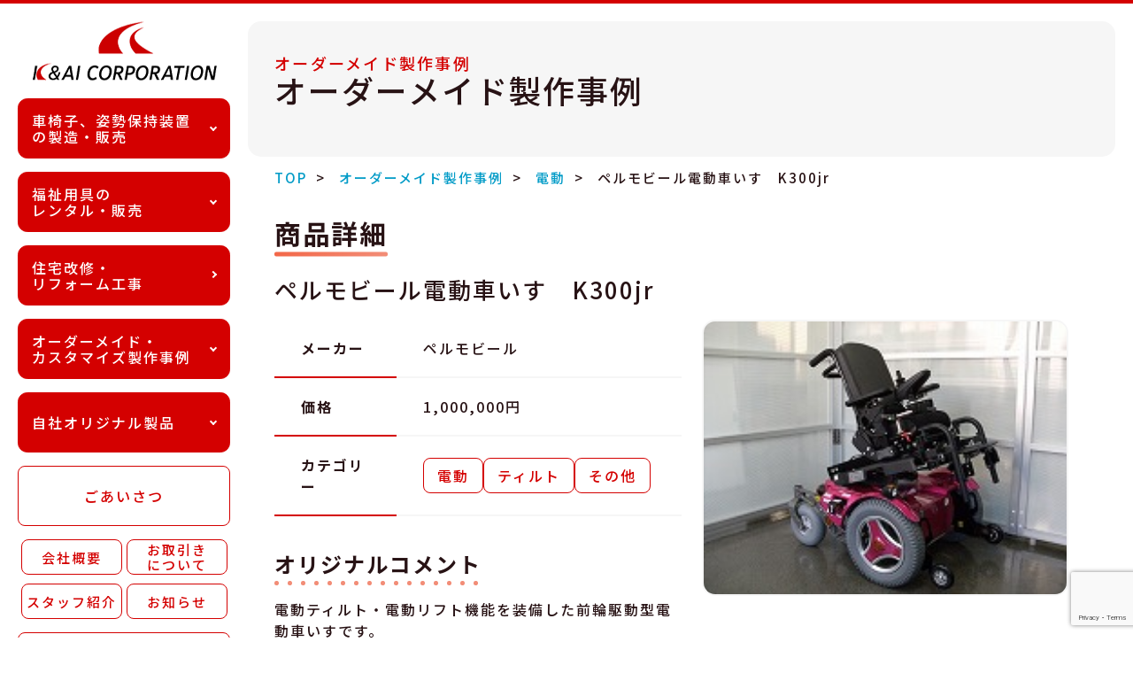

--- FILE ---
content_type: text/html; charset=UTF-8
request_url: https://www.order-ki.co.jp/ordermade/kih9944/
body_size: 50432
content:
<!doctype html>
<html lang="ja">

<head>

<!-- Google tag (gtag.js) -->
<script async src="https://www.googletagmanager.com/gtag/js?id=G-R5J700Q06L"></script>
<script>
  window.dataLayer = window.dataLayer || [];
  function gtag(){dataLayer.push(arguments);}
  gtag('js', new Date());

  gtag('config', 'G-R5J700Q06L');
</script>

	<meta charset="UTF-8">
	<meta name="viewport" content="width=device-width, initial-scale=1">
	<link rel="profile" href="https://gmpg.org/xfn/11">

	<title>ペルモビール電動車いす　K300jr &#8211; オーダーメイド車椅子製造販売・福祉用具のレンタルなら東京八王子の株式会社ケイアイ</title>
<meta name='robots' content='max-image-preview:large' />
<link rel="alternate" type="application/rss+xml" title="オーダーメイド車椅子製造販売・福祉用具のレンタルなら東京八王子の株式会社ケイアイ &raquo; フィード" href="https://www.order-ki.co.jp/feed/" />
<link rel="alternate" type="application/rss+xml" title="オーダーメイド車椅子製造販売・福祉用具のレンタルなら東京八王子の株式会社ケイアイ &raquo; コメントフィード" href="https://www.order-ki.co.jp/comments/feed/" />
<script>
window._wpemojiSettings = {"baseUrl":"https:\/\/s.w.org\/images\/core\/emoji\/14.0.0\/72x72\/","ext":".png","svgUrl":"https:\/\/s.w.org\/images\/core\/emoji\/14.0.0\/svg\/","svgExt":".svg","source":{"concatemoji":"https:\/\/www.order-ki.co.jp\/wp-includes\/js\/wp-emoji-release.min.js?ver=6.4.3"}};
/*! This file is auto-generated */
!function(i,n){var o,s,e;function c(e){try{var t={supportTests:e,timestamp:(new Date).valueOf()};sessionStorage.setItem(o,JSON.stringify(t))}catch(e){}}function p(e,t,n){e.clearRect(0,0,e.canvas.width,e.canvas.height),e.fillText(t,0,0);var t=new Uint32Array(e.getImageData(0,0,e.canvas.width,e.canvas.height).data),r=(e.clearRect(0,0,e.canvas.width,e.canvas.height),e.fillText(n,0,0),new Uint32Array(e.getImageData(0,0,e.canvas.width,e.canvas.height).data));return t.every(function(e,t){return e===r[t]})}function u(e,t,n){switch(t){case"flag":return n(e,"\ud83c\udff3\ufe0f\u200d\u26a7\ufe0f","\ud83c\udff3\ufe0f\u200b\u26a7\ufe0f")?!1:!n(e,"\ud83c\uddfa\ud83c\uddf3","\ud83c\uddfa\u200b\ud83c\uddf3")&&!n(e,"\ud83c\udff4\udb40\udc67\udb40\udc62\udb40\udc65\udb40\udc6e\udb40\udc67\udb40\udc7f","\ud83c\udff4\u200b\udb40\udc67\u200b\udb40\udc62\u200b\udb40\udc65\u200b\udb40\udc6e\u200b\udb40\udc67\u200b\udb40\udc7f");case"emoji":return!n(e,"\ud83e\udef1\ud83c\udffb\u200d\ud83e\udef2\ud83c\udfff","\ud83e\udef1\ud83c\udffb\u200b\ud83e\udef2\ud83c\udfff")}return!1}function f(e,t,n){var r="undefined"!=typeof WorkerGlobalScope&&self instanceof WorkerGlobalScope?new OffscreenCanvas(300,150):i.createElement("canvas"),a=r.getContext("2d",{willReadFrequently:!0}),o=(a.textBaseline="top",a.font="600 32px Arial",{});return e.forEach(function(e){o[e]=t(a,e,n)}),o}function t(e){var t=i.createElement("script");t.src=e,t.defer=!0,i.head.appendChild(t)}"undefined"!=typeof Promise&&(o="wpEmojiSettingsSupports",s=["flag","emoji"],n.supports={everything:!0,everythingExceptFlag:!0},e=new Promise(function(e){i.addEventListener("DOMContentLoaded",e,{once:!0})}),new Promise(function(t){var n=function(){try{var e=JSON.parse(sessionStorage.getItem(o));if("object"==typeof e&&"number"==typeof e.timestamp&&(new Date).valueOf()<e.timestamp+604800&&"object"==typeof e.supportTests)return e.supportTests}catch(e){}return null}();if(!n){if("undefined"!=typeof Worker&&"undefined"!=typeof OffscreenCanvas&&"undefined"!=typeof URL&&URL.createObjectURL&&"undefined"!=typeof Blob)try{var e="postMessage("+f.toString()+"("+[JSON.stringify(s),u.toString(),p.toString()].join(",")+"));",r=new Blob([e],{type:"text/javascript"}),a=new Worker(URL.createObjectURL(r),{name:"wpTestEmojiSupports"});return void(a.onmessage=function(e){c(n=e.data),a.terminate(),t(n)})}catch(e){}c(n=f(s,u,p))}t(n)}).then(function(e){for(var t in e)n.supports[t]=e[t],n.supports.everything=n.supports.everything&&n.supports[t],"flag"!==t&&(n.supports.everythingExceptFlag=n.supports.everythingExceptFlag&&n.supports[t]);n.supports.everythingExceptFlag=n.supports.everythingExceptFlag&&!n.supports.flag,n.DOMReady=!1,n.readyCallback=function(){n.DOMReady=!0}}).then(function(){return e}).then(function(){var e;n.supports.everything||(n.readyCallback(),(e=n.source||{}).concatemoji?t(e.concatemoji):e.wpemoji&&e.twemoji&&(t(e.twemoji),t(e.wpemoji)))}))}((window,document),window._wpemojiSettings);
</script>
<style id='wp-emoji-styles-inline-css'>

	img.wp-smiley, img.emoji {
		display: inline !important;
		border: none !important;
		box-shadow: none !important;
		height: 1em !important;
		width: 1em !important;
		margin: 0 0.07em !important;
		vertical-align: -0.1em !important;
		background: none !important;
		padding: 0 !important;
	}
</style>
<link rel='stylesheet' id='wp-block-library-css' href='https://www.order-ki.co.jp/wp-includes/css/dist/block-library/style.min.css?ver=6.4.3' media='all' />
<style id='classic-theme-styles-inline-css'>
/*! This file is auto-generated */
.wp-block-button__link{color:#fff;background-color:#32373c;border-radius:9999px;box-shadow:none;text-decoration:none;padding:calc(.667em + 2px) calc(1.333em + 2px);font-size:1.125em}.wp-block-file__button{background:#32373c;color:#fff;text-decoration:none}
</style>
<style id='global-styles-inline-css'>
body{--wp--preset--color--black: #000000;--wp--preset--color--cyan-bluish-gray: #abb8c3;--wp--preset--color--white: #ffffff;--wp--preset--color--pale-pink: #f78da7;--wp--preset--color--vivid-red: #cf2e2e;--wp--preset--color--luminous-vivid-orange: #ff6900;--wp--preset--color--luminous-vivid-amber: #fcb900;--wp--preset--color--light-green-cyan: #7bdcb5;--wp--preset--color--vivid-green-cyan: #00d084;--wp--preset--color--pale-cyan-blue: #8ed1fc;--wp--preset--color--vivid-cyan-blue: #0693e3;--wp--preset--color--vivid-purple: #9b51e0;--wp--preset--gradient--vivid-cyan-blue-to-vivid-purple: linear-gradient(135deg,rgba(6,147,227,1) 0%,rgb(155,81,224) 100%);--wp--preset--gradient--light-green-cyan-to-vivid-green-cyan: linear-gradient(135deg,rgb(122,220,180) 0%,rgb(0,208,130) 100%);--wp--preset--gradient--luminous-vivid-amber-to-luminous-vivid-orange: linear-gradient(135deg,rgba(252,185,0,1) 0%,rgba(255,105,0,1) 100%);--wp--preset--gradient--luminous-vivid-orange-to-vivid-red: linear-gradient(135deg,rgba(255,105,0,1) 0%,rgb(207,46,46) 100%);--wp--preset--gradient--very-light-gray-to-cyan-bluish-gray: linear-gradient(135deg,rgb(238,238,238) 0%,rgb(169,184,195) 100%);--wp--preset--gradient--cool-to-warm-spectrum: linear-gradient(135deg,rgb(74,234,220) 0%,rgb(151,120,209) 20%,rgb(207,42,186) 40%,rgb(238,44,130) 60%,rgb(251,105,98) 80%,rgb(254,248,76) 100%);--wp--preset--gradient--blush-light-purple: linear-gradient(135deg,rgb(255,206,236) 0%,rgb(152,150,240) 100%);--wp--preset--gradient--blush-bordeaux: linear-gradient(135deg,rgb(254,205,165) 0%,rgb(254,45,45) 50%,rgb(107,0,62) 100%);--wp--preset--gradient--luminous-dusk: linear-gradient(135deg,rgb(255,203,112) 0%,rgb(199,81,192) 50%,rgb(65,88,208) 100%);--wp--preset--gradient--pale-ocean: linear-gradient(135deg,rgb(255,245,203) 0%,rgb(182,227,212) 50%,rgb(51,167,181) 100%);--wp--preset--gradient--electric-grass: linear-gradient(135deg,rgb(202,248,128) 0%,rgb(113,206,126) 100%);--wp--preset--gradient--midnight: linear-gradient(135deg,rgb(2,3,129) 0%,rgb(40,116,252) 100%);--wp--preset--font-size--small: 13px;--wp--preset--font-size--medium: 20px;--wp--preset--font-size--large: 36px;--wp--preset--font-size--x-large: 42px;--wp--preset--spacing--20: 0.44rem;--wp--preset--spacing--30: 0.67rem;--wp--preset--spacing--40: 1rem;--wp--preset--spacing--50: 1.5rem;--wp--preset--spacing--60: 2.25rem;--wp--preset--spacing--70: 3.38rem;--wp--preset--spacing--80: 5.06rem;--wp--preset--shadow--natural: 6px 6px 9px rgba(0, 0, 0, 0.2);--wp--preset--shadow--deep: 12px 12px 50px rgba(0, 0, 0, 0.4);--wp--preset--shadow--sharp: 6px 6px 0px rgba(0, 0, 0, 0.2);--wp--preset--shadow--outlined: 6px 6px 0px -3px rgba(255, 255, 255, 1), 6px 6px rgba(0, 0, 0, 1);--wp--preset--shadow--crisp: 6px 6px 0px rgba(0, 0, 0, 1);}:where(.is-layout-flex){gap: 0.5em;}:where(.is-layout-grid){gap: 0.5em;}body .is-layout-flow > .alignleft{float: left;margin-inline-start: 0;margin-inline-end: 2em;}body .is-layout-flow > .alignright{float: right;margin-inline-start: 2em;margin-inline-end: 0;}body .is-layout-flow > .aligncenter{margin-left: auto !important;margin-right: auto !important;}body .is-layout-constrained > .alignleft{float: left;margin-inline-start: 0;margin-inline-end: 2em;}body .is-layout-constrained > .alignright{float: right;margin-inline-start: 2em;margin-inline-end: 0;}body .is-layout-constrained > .aligncenter{margin-left: auto !important;margin-right: auto !important;}body .is-layout-constrained > :where(:not(.alignleft):not(.alignright):not(.alignfull)){max-width: var(--wp--style--global--content-size);margin-left: auto !important;margin-right: auto !important;}body .is-layout-constrained > .alignwide{max-width: var(--wp--style--global--wide-size);}body .is-layout-flex{display: flex;}body .is-layout-flex{flex-wrap: wrap;align-items: center;}body .is-layout-flex > *{margin: 0;}body .is-layout-grid{display: grid;}body .is-layout-grid > *{margin: 0;}:where(.wp-block-columns.is-layout-flex){gap: 2em;}:where(.wp-block-columns.is-layout-grid){gap: 2em;}:where(.wp-block-post-template.is-layout-flex){gap: 1.25em;}:where(.wp-block-post-template.is-layout-grid){gap: 1.25em;}.has-black-color{color: var(--wp--preset--color--black) !important;}.has-cyan-bluish-gray-color{color: var(--wp--preset--color--cyan-bluish-gray) !important;}.has-white-color{color: var(--wp--preset--color--white) !important;}.has-pale-pink-color{color: var(--wp--preset--color--pale-pink) !important;}.has-vivid-red-color{color: var(--wp--preset--color--vivid-red) !important;}.has-luminous-vivid-orange-color{color: var(--wp--preset--color--luminous-vivid-orange) !important;}.has-luminous-vivid-amber-color{color: var(--wp--preset--color--luminous-vivid-amber) !important;}.has-light-green-cyan-color{color: var(--wp--preset--color--light-green-cyan) !important;}.has-vivid-green-cyan-color{color: var(--wp--preset--color--vivid-green-cyan) !important;}.has-pale-cyan-blue-color{color: var(--wp--preset--color--pale-cyan-blue) !important;}.has-vivid-cyan-blue-color{color: var(--wp--preset--color--vivid-cyan-blue) !important;}.has-vivid-purple-color{color: var(--wp--preset--color--vivid-purple) !important;}.has-black-background-color{background-color: var(--wp--preset--color--black) !important;}.has-cyan-bluish-gray-background-color{background-color: var(--wp--preset--color--cyan-bluish-gray) !important;}.has-white-background-color{background-color: var(--wp--preset--color--white) !important;}.has-pale-pink-background-color{background-color: var(--wp--preset--color--pale-pink) !important;}.has-vivid-red-background-color{background-color: var(--wp--preset--color--vivid-red) !important;}.has-luminous-vivid-orange-background-color{background-color: var(--wp--preset--color--luminous-vivid-orange) !important;}.has-luminous-vivid-amber-background-color{background-color: var(--wp--preset--color--luminous-vivid-amber) !important;}.has-light-green-cyan-background-color{background-color: var(--wp--preset--color--light-green-cyan) !important;}.has-vivid-green-cyan-background-color{background-color: var(--wp--preset--color--vivid-green-cyan) !important;}.has-pale-cyan-blue-background-color{background-color: var(--wp--preset--color--pale-cyan-blue) !important;}.has-vivid-cyan-blue-background-color{background-color: var(--wp--preset--color--vivid-cyan-blue) !important;}.has-vivid-purple-background-color{background-color: var(--wp--preset--color--vivid-purple) !important;}.has-black-border-color{border-color: var(--wp--preset--color--black) !important;}.has-cyan-bluish-gray-border-color{border-color: var(--wp--preset--color--cyan-bluish-gray) !important;}.has-white-border-color{border-color: var(--wp--preset--color--white) !important;}.has-pale-pink-border-color{border-color: var(--wp--preset--color--pale-pink) !important;}.has-vivid-red-border-color{border-color: var(--wp--preset--color--vivid-red) !important;}.has-luminous-vivid-orange-border-color{border-color: var(--wp--preset--color--luminous-vivid-orange) !important;}.has-luminous-vivid-amber-border-color{border-color: var(--wp--preset--color--luminous-vivid-amber) !important;}.has-light-green-cyan-border-color{border-color: var(--wp--preset--color--light-green-cyan) !important;}.has-vivid-green-cyan-border-color{border-color: var(--wp--preset--color--vivid-green-cyan) !important;}.has-pale-cyan-blue-border-color{border-color: var(--wp--preset--color--pale-cyan-blue) !important;}.has-vivid-cyan-blue-border-color{border-color: var(--wp--preset--color--vivid-cyan-blue) !important;}.has-vivid-purple-border-color{border-color: var(--wp--preset--color--vivid-purple) !important;}.has-vivid-cyan-blue-to-vivid-purple-gradient-background{background: var(--wp--preset--gradient--vivid-cyan-blue-to-vivid-purple) !important;}.has-light-green-cyan-to-vivid-green-cyan-gradient-background{background: var(--wp--preset--gradient--light-green-cyan-to-vivid-green-cyan) !important;}.has-luminous-vivid-amber-to-luminous-vivid-orange-gradient-background{background: var(--wp--preset--gradient--luminous-vivid-amber-to-luminous-vivid-orange) !important;}.has-luminous-vivid-orange-to-vivid-red-gradient-background{background: var(--wp--preset--gradient--luminous-vivid-orange-to-vivid-red) !important;}.has-very-light-gray-to-cyan-bluish-gray-gradient-background{background: var(--wp--preset--gradient--very-light-gray-to-cyan-bluish-gray) !important;}.has-cool-to-warm-spectrum-gradient-background{background: var(--wp--preset--gradient--cool-to-warm-spectrum) !important;}.has-blush-light-purple-gradient-background{background: var(--wp--preset--gradient--blush-light-purple) !important;}.has-blush-bordeaux-gradient-background{background: var(--wp--preset--gradient--blush-bordeaux) !important;}.has-luminous-dusk-gradient-background{background: var(--wp--preset--gradient--luminous-dusk) !important;}.has-pale-ocean-gradient-background{background: var(--wp--preset--gradient--pale-ocean) !important;}.has-electric-grass-gradient-background{background: var(--wp--preset--gradient--electric-grass) !important;}.has-midnight-gradient-background{background: var(--wp--preset--gradient--midnight) !important;}.has-small-font-size{font-size: var(--wp--preset--font-size--small) !important;}.has-medium-font-size{font-size: var(--wp--preset--font-size--medium) !important;}.has-large-font-size{font-size: var(--wp--preset--font-size--large) !important;}.has-x-large-font-size{font-size: var(--wp--preset--font-size--x-large) !important;}
.wp-block-navigation a:where(:not(.wp-element-button)){color: inherit;}
:where(.wp-block-post-template.is-layout-flex){gap: 1.25em;}:where(.wp-block-post-template.is-layout-grid){gap: 1.25em;}
:where(.wp-block-columns.is-layout-flex){gap: 2em;}:where(.wp-block-columns.is-layout-grid){gap: 2em;}
.wp-block-pullquote{font-size: 1.5em;line-height: 1.6;}
</style>
<link rel='stylesheet' id='contact-form-7-css' href='https://www.order-ki.co.jp/wp-content/plugins/contact-form-7/includes/css/styles.css?ver=5.9' media='all' />
<link rel='stylesheet' id='my-style-css' href='https://www.order-ki.co.jp/wp-content/themes/order-ki/css/style.css?ver=6.4.3' media='all' />
<link rel='stylesheet' id='my-slick-css' href='https://www.order-ki.co.jp/wp-content/themes/order-ki/slick/slick.css?ver=6.4.3' media='all' />
<link rel='stylesheet' id='my-slick-theme-css' href='https://www.order-ki.co.jp/wp-content/themes/order-ki/slick/slick-theme.css?ver=6.4.3' media='all' />
<link rel='stylesheet' id='fancybox-css' href='https://www.order-ki.co.jp/wp-content/plugins/easy-fancybox/fancybox/2.2.0/jquery.fancybox.min.css?ver=6.4.3' media='screen' />
<script src="https://www.order-ki.co.jp/wp-content/themes/order-ki/js/jquery-3.7.1.min.js?ver=6.4.3" id="my-jquery-js"></script>
<script src="https://www.order-ki.co.jp/wp-content/themes/order-ki/js/script.js?ver=6.4.3" id="my-script-js"></script>
<script src="https://www.order-ki.co.jp/wp-content/themes/order-ki/slick/slick.min.js?ver=6.4.3" id="my-slick-js"></script>
<script src="https://www.order-ki.co.jp/wp-includes/js/jquery/jquery.min.js?ver=3.7.1" id="jquery-core-js"></script>
<script src="https://www.order-ki.co.jp/wp-includes/js/jquery/jquery-migrate.min.js?ver=3.4.1" id="jquery-migrate-js"></script>
<link rel="https://api.w.org/" href="https://www.order-ki.co.jp/wp-json/" /><link rel="alternate" type="application/json" href="https://www.order-ki.co.jp/wp-json/wp/v2/ordermade/1545" /><link rel="EditURI" type="application/rsd+xml" title="RSD" href="https://www.order-ki.co.jp/xmlrpc.php?rsd" />
<meta name="generator" content="WordPress 6.4.3" />
<link rel="canonical" href="https://www.order-ki.co.jp/ordermade/kih9944/" />
<link rel='shortlink' href='https://www.order-ki.co.jp/?p=1545' />
<link rel="alternate" type="application/json+oembed" href="https://www.order-ki.co.jp/wp-json/oembed/1.0/embed?url=https%3A%2F%2Fwww.order-ki.co.jp%2Fordermade%2Fkih9944%2F" />
<link rel="alternate" type="text/xml+oembed" href="https://www.order-ki.co.jp/wp-json/oembed/1.0/embed?url=https%3A%2F%2Fwww.order-ki.co.jp%2Fordermade%2Fkih9944%2F&#038;format=xml" />
<link rel="icon" href="https://www.order-ki.co.jp/wp-content/themes/order-ki/img/common/favicon.png">
<link rel="icon" href="https://www.order-ki.co.jp/wp-content/uploads/2020/07/cropped-logo.png" sizes="32x32" />
<link rel="icon" href="https://www.order-ki.co.jp/wp-content/uploads/2020/07/cropped-logo.png" sizes="192x192" />
<link rel="apple-touch-icon" href="https://www.order-ki.co.jp/wp-content/uploads/2020/07/cropped-logo.png" />
<meta name="msapplication-TileImage" content="https://www.order-ki.co.jp/wp-content/uploads/2020/07/cropped-logo.png" />
</head>


	<body class="ordermade-template-default single single-ordermade postid-1545">

		<header>
			<nav class="sp-header">
				<div class="sp-header__inner">
					<div class="sp-header__logo">
						<a href="https://www.order-ki.co.jp/">
							<img src="https://www.order-ki.co.jp/wp-content/themes/order-ki/img/logo/company_logo.png" alt="株式会社ケイアイ ロゴ">
						</a>
					</div>
					<button class="sp-header__drawer-btn" aria-expanded="false" aria-controls="menu" aria-label="メニュー">
						<span></span>
						<span></span>
						<span></span>
					</button>
				</div>
				<div class="sp-header__overlay"></div>
				<div class="sp-header__drawer">
					<ul>
						<!-- 車椅子、姿勢保持装置の製造・販売 -->
						<li class="menu-block red">
							<div class="toggle-parent arrow">
								車椅子、姿勢保持装置の製造・販売
							</div>
							<div class="toggle-child" style='display: none;'>
								<ul>
									<li><a href="https://www.order-ki.co.jp/wheelchair_seating">ケイアイの車椅子と姿勢保持装置</a></li>
									<li><a href="https://www.order-ki.co.jp/wheelchair_seating/wheelchair">車椅子</a></li>
									<li><a href="https://www.order-ki.co.jp/wheelchair_seating/wheelchair_customize">カスタマイズ</a></li>
									<li><a href="https://www.order-ki.co.jp/wheelchair_seating/wheelchair_maintenance">メンテナンス</a></li>
									<li><a href="https://www.order-ki.co.jp/wheelchair_seating/wheelchair_support_device">姿勢保持装置</a></li>
									<li><a href="https://www.order-ki.co.jp/wheelchair_seating/wheelchair_flow">製作の流れ</a></li>
								</ul>
							</div>
						</li>
						<!-- 福祉用具のレンタル・販売 -->
						<li class="menu-block red rental">
							<div class="toggle-parent arrow">
								福祉用具のレンタル・販売
							</div>
							<div class="toggle-child" style='display: none;'>
								<ul class="active-color-atoll">
									<li><a href="https://www.order-ki.co.jp/rental">ケイアイの福祉用具サービス</a></li>
									<li><a href="https://www.order-ki.co.jp/rental/rental_products">取扱商品</a></li>
									<li><a href="https://www.order-ki.co.jp/rental/rental_fee">レンタル料金について</a></li>
									<li><a href="https://www.order-ki.co.jp/rental/rental_flow">レンタルの流れ</a></li>
								</ul>
							</div>
						</li>
						<!-- 住宅改修・リフォーム工事 -->
						<li class="menu-block red">
							<a href="https://www.order-ki.co.jp/home_renovation" class="toggle-parent arrow-right">住宅改修・リフォーム工事</a>
						</li>
						<!-- オーダーメイド・カスタマイズ製作事例 -->
						<li class="menu-block red">
							<div class="toggle-parent arrow">
								オーダーメイド・カスタマイズ製作事例
							</div>
							<div class="toggle-child" style='display: none;'>
								<ul>
									<li><a href="https://www.order-ki.co.jp/ordermade">オーダーメイド製作事例</a></li>
									<li><a href="https://www.order-ki.co.jp/customize">カスタマイズ製作事例</a></li>
								</ul>
							</div>
						</li>
						<!-- 自社オリジナル製品 -->
						<li class="menu-block red">
							<div class="toggle-parent arrow">
								自社オリジナル製品
							</div>
							<div class="toggle-child" style='display: none;'>
								<ul>
									<li><a href="https://www.order-ki.co.jp/original_products">オリジナル商品のご紹介</a></li>
									<li><a href="https://www.order-ki.co.jp/original_products/capss">CAPSS</a></li>
									<li><a href="https://www.order-ki.co.jp/original_products/selene">セレーネ</a></li>
									<li><a href="https://www.order-ki.co.jp/original_products#original-parts">オリジナルパーツ</a>
									</li>
								</ul>
							</div>
						</li>
						<!-- ケイアイについて -->
						<li class="menu-block red">
							<div class="toggle-parent arrow">
								ケイアイについて
							</div>
							<div class="toggle-child" style='display: none;'>
								<ul>
									<li><a href="https://www.order-ki.co.jp/greeting">ごあいさつ</a></li>
									<li><a href="https://www.order-ki.co.jp/about">会社概要</a></li>
									<li><a href="https://www.order-ki.co.jp/wheelchair_transactions">お取引きについて</a></li>
									<li><a href="https://www.order-ki.co.jp/staff">スタッフ紹介</a></li>
									<li><a href="https://www.order-ki.co.jp/faq">よくあるご質問</a></li>
								</ul>
							</div>
						</li>
						<!-- お知らせ -->
						<li class="menu-block red">
							<div class="toggle-parent arrow">
								お知らせ
							</div>
							<div class="toggle-child" style='display: none;'>
								<ul>
									<li><a href="https://www.order-ki.co.jp/news">すべて</a></li>
									<li><a href="https://www.order-ki.co.jp/category/topics/">トピックス</a></li>
									<li><a href="https://www.order-ki.co.jp/category/media-and-awards/">メディア・表彰</a></li>
									<li><a href="https://www.order-ki.co.jp/category/activity/">活動の報告</a></li>
								</ul>
							</div>
						</li>
						<!-- 表彰・メディア掲載 -->
						<li class="menu-block red">
							<a href="https://www.order-ki.co.jp/award" class="toggle-parent arrow-right media">表彰・メディア掲載</a>
						</li>
						<!-- 新卒既卒 採用ページ -->
						<li class="menu-block red">
							<a href="https://order-ki.co.jp/recruit-pr/" class="toggle-parent arrow-right recruit" target="_blank" rel="noopener noreferrer">新卒既卒 リクルートサイト</a>
						</li>
						<!-- 80周年ページ -->
						<li class="menu-block red">
							<a href="https://www.order-ki.co.jp/80th_anniversary" class="toggle-parent arrow-right anniversary80">車椅子と共に歩んだ<br>80年の軌跡</a>
						</li>
						<!-- お問い合わせ -->
						<li class="menu-block menu-contact orange">
							<a href="https://www.order-ki.co.jp/contact" class="toggle-parent text-center">お問い合わせ</a>
						</li>
						<!-- tel -->
						<li class="menu-block menu-tel light-yellow">
							<a href="tel:042-645-3737" class="toggle-parent text-center">042-645-3737</a>
						</li>
					</ul>

					<!-- バナー -->
					<div class="banner">
						<div class="banner-list">
							<ul>
								<li>
									<a href="https://www.kyujin.hachioji-tokyo.jp/" target="_blank" rel="noopener noreferrer">
										<img src="https://www.order-ki.co.jp/wp-content/themes/order-ki/img/common/sidebar_banner01.png" alt="バナー画像 はちおうじ就職ナビ">
									</a>
								</li>
								<li>
									<a href="http://ameblo.jp/kitajimanobutaka/" target="_blank" rel="noopener noreferrer">
										<img src="https://www.order-ki.co.jp/wp-content/themes/order-ki/img/common/sidebar_banner02.png" alt="バナー画像 車いす屋社長（三代目）の日記">
									</a>
								</li>
								<li>
									<a href="https://order-ki.co.jp/recruit-pr/" target="_blank" rel="noopener noreferrer">
										<img src="https://www.order-ki.co.jp/wp-content/themes/order-ki/img/common/sidebar_banner03.png" alt="バナー画像 株式会社ケイアイ リクルートサイト">
									</a>
								</li>
								<li>
									<a href="https://www.fc-nossa.jp/" target="_blank" rel="noopener noreferrer">
										<img src="https://www.order-ki.co.jp/wp-content/themes/order-ki/img/common/sidebar_banner04.png" alt="バナー画像 FC NossA 八王子を応援しています">
									</a>
								</li>
							</ul>
						</div>
					</div>
				</div>
			</nav>
		</header>

	
<main class="page-news-detail">
	<div class="container">
		<!-- サイドバー -->
		
<nav class="sidebar">
	<div class="sidebar-logo">
		<a href="https://www.order-ki.co.jp/" class="company-logo-link" tabindex="1">
			<img src="https://www.order-ki.co.jp/wp-content/themes/order-ki/img/common/company_logo.png" class="company-logo" alt="K&AI CORPORATION">
		</a>
	</div>
	<div class="sidebar-menu">
		<ul class="">
						<!-- 車椅子、姿勢保持装置の製造・販売 -->
			<li class="menu-block red">
								<div class="toggle-parent arrow " tabindex="2">
					車椅子、姿勢保持装置<br>の製造・販売
				</div>
				<div class="toggle-child" style='display: none;'>
					<ul>
						<li class=""><a href="https://www.order-ki.co.jp/wheelchair_seating" tabindex="2">ケイアイの車椅子と姿勢保持装置</a></li>
						<li class=""><a href="https://www.order-ki.co.jp/wheelchair_seating/wheelchair" tabindex="2">車椅子</a></li>
						<li class=""><a href="https://www.order-ki.co.jp/wheelchair_seating/wheelchair_customize" tabindex="2">カスタマイズ</a></li>
						<li class=""><a href="https://www.order-ki.co.jp/wheelchair_seating/wheelchair_maintenance" tabindex="2">メンテナンス</a></li>
						<li class=""><a href="https://www.order-ki.co.jp/wheelchair_seating/wheelchair_support_device" tabindex="2">姿勢保持装置</a></li>
						<li class=""><a href="https://www.order-ki.co.jp/wheelchair_seating/wheelchair_flow" tabindex="2">製作の流れ</a></li>
					</ul>
				</div>
			</li>
			<!-- 福祉用具のレンタル・販売 -->
			<li class="menu-block red rental">
								<div class="toggle-parent arrow " tabindex="3">
					福祉用具の<br>レンタル・販売
				</div>
				<div class="toggle-child" style='display: none;'>
					<ul class="active-color-atoll">
						<li class=""><a href="https://www.order-ki.co.jp/rental" tabindex="3">ケイアイの<br>福祉用具サービス</a></li>
						<li class=""><a href="https://www.order-ki.co.jp/rental/rental_products" tabindex="3">取扱商品</a></li>
						<li class=""><a href="https://www.order-ki.co.jp/rental/rental_fee" tabindex="3">レンタル料金について</a></li>
						<li class=""><a href="https://www.order-ki.co.jp/rental/rental_flow" tabindex="3">レンタルの流れ</a></li>
					</ul>
				</div>
			</li>
			<!-- 住宅改修・リフォーム工事 -->
			<li class="menu-block red">
				<a href="https://www.order-ki.co.jp/home_renovation" class="toggle-parent arrow-right" tabindex="4">住宅改修・<br>リフォーム工事</a>
			</li>
			<!-- オーダーメイド・カスタマイズ製作事例 -->
			<li class="menu-block red">
								<div class="toggle-parent arrow " tabindex="5">
					オーダーメイド・<br>カスタマイズ製作事例
				</div>
				<div class="toggle-child" style='display: none;'>
					<ul>
						<li class=""><a href="https://www.order-ki.co.jp/ordermade" tabindex="5">オーダーメイド製作事例</a></li>
						<li class=""><a href="https://www.order-ki.co.jp/customize" tabindex="5">カスタマイズ製作事例</a></li>
					</ul>
				</div>
			</li>
			<!-- 自社オリジナル製品 -->
			<li class="menu-block red">
								<div class="toggle-parent arrow " tabindex="6">
					自社オリジナル製品
				</div>
				<div class="toggle-child" style='display: none;'>
					<ul>
						<li class=""><a href="https://www.order-ki.co.jp/original_products" tabindex="6">オリジナル商品のご紹介</a></li>
						<li class=""><a href="https://www.order-ki.co.jp/original_products/capss" tabindex="6">CAPSS</a></li>
						<li class=""><a href="https://www.order-ki.co.jp/original_products/selene" tabindex="6">セレーネ</a></li>
						<li class=""><a href="https://www.order-ki.co.jp/original_products#original-parts" tabindex="6">オリジナルパーツ</a>
						</li>
					</ul>
				</div>
			</li>
			<!-- ごあいさつ -->
			<li class="menu-block center">
				<a href="https://www.order-ki.co.jp/greeting" class="toggle-parent link-red-inversion " tabindex="7">ごあいさつ</a>
			</li>
			<!-- 会社情報・採用情報・スタッフ紹介・お知らせ-->
			<li class="menu-block min-window">
				<a href="https://www.order-ki.co.jp/about" class="link-red-inversion first " tabindex="8">会社概要</a>
				<a href="https://www.order-ki.co.jp/wheelchair_transactions" class="link-red-inversion first " tabindex="9">お取引き<br>について</a>
				<a href="https://www.order-ki.co.jp/staff" class="link-red-inversion " tabindex="10">スタッフ紹介</a>
				<a href="https://www.order-ki.co.jp/news" class="link-red-inversion " tabindex="11">お知らせ</a>
			</li>
			<!-- 表彰・メディア掲載 -->
			<li class="menu-block">
				<a href="https://www.order-ki.co.jp/award" class="toggle-parent link-red-inversion media " tabindex="12">表彰・メディア掲載</a>
			</li>
			<!-- 新卒既卒 採用ページ -->
			<li class="menu-block">
				<a href="https://order-ki.co.jp/recruit-pr/" class="toggle-parent link-red-inversion recruit" tabindex="13" target="_blank" rel="noopener noreferrer">新卒既卒 採用ページ</a>
			</li>
			<!-- 80周年ページ -->
			<li class="menu-block">
				<a href="https://www.order-ki.co.jp/80th_anniversary" class="toggle-parent link-red-inversion anniversary80" tabindex="14">車椅子と共に歩んだ<br>80年の軌跡</a>
			</li>
			<!-- よくあるご質問 -->
			<li class="menu-block center">
				<a href="https://www.order-ki.co.jp/faq" class="toggle-parent link-red-inversion " tabindex="15">よくあるご質問</a>
			</li>
			<!-- お問い合わせ -->
			<li class="menu-block menu-contact orange">
				<a href="https://www.order-ki.co.jp/contact" class="toggle-parent text-center " tabindex="16">お問い合わせ</a>
			</li>
			<!-- tel -->
			<li class="menu-block menu-tel light-yellow">
				<a href="tel:042-645-3737" class="toggle-parent text-center" tabindex="17">tel<span>042-645-3737</span></a>
			</li>
			<p class="tel-notes">電話番号のお掛け間違いにご注意ください</p>
		</ul>
	</div>

	<!-- お知らせ系 -->
	<div class="sidebar-news">
		<!-- トピック -->
		<article class="topic">
						<p class="topic-title">トピックス</p>
							<ul>
											<li class="topic-detail">
							<a href="https://www.order-ki.co.jp/topics/%e5%b9%b4%e6%9c%ab%e5%b9%b4%e5%a7%8b%e4%bc%91%e6%a5%ad%e3%81%ae%e3%81%8a%e7%9f%a5%e3%82%89%e3%81%9b-7/">
								<p class="text-red"><time datetime="2025-11-28">2025.11.28</time></p>
								<p>年末年始休業のお知らせ</p>
							</a>
						</li>
											<li class="topic-detail">
							<a href="https://www.order-ki.co.jp/topics/%e5%85%ab%e7%8e%8b%e5%ad%90%e3%83%9f%e3%83%a9%e3%82%a4%e3%83%95%e3%82%a7%e3%82%b92025%e3%81%ab%e5%87%ba%e5%b1%95%e3%81%97%e3%81%be%e3%81%99/">
								<p class="text-red"><time datetime="2025-09-11">2025.09.11</time></p>
								<p>八王子ミライフェス2025に出展します</p>
							</a>
						</li>
											<li class="topic-detail">
							<a href="https://www.order-ki.co.jp/topics/%e3%83%91%e3%83%a9%e3%82%b3%e3%83%ac%e3%82%af%e3%82%b7%e3%83%a7%e3%83%b3%e5%85%ab%e7%8e%8b%e5%ad%90%e3%81%ab%e5%87%ba%e5%b1%95%e3%81%97%e3%81%be%e3%81%99/">
								<p class="text-red"><time datetime="2025-09-11">2025.09.11</time></p>
								<p>パラコレクション®八王子に出展します</p>
							</a>
						</li>
											<li class="topic-detail">
							<a href="https://www.order-ki.co.jp/topics/%e5%a4%8f%e5%ad%a3%e4%bc%91%e6%a5%ad%e3%81%ae%e3%81%8a%e7%9f%a5%e3%82%89%e3%81%9b-2/">
								<p class="text-red"><time datetime="2025-07-28">2025.07.28</time></p>
								<p>夏季休業のお知らせ</p>
							</a>
						</li>
											<li class="topic-detail">
							<a href="https://www.order-ki.co.jp/topics/%e6%96%b0%e7%a4%be%e5%b1%8b%e3%81%a7%e3%81%ae%e5%96%b6%e6%a5%ad%e3%82%92%e9%96%8b%e5%a7%8b%e3%81%97%e3%81%be%e3%81%97%e3%81%9f%ef%bc%81/">
								<p class="text-red"><time datetime="2025-04-24">2025.04.24</time></p>
								<p>新社屋での営業を開始しました！</p>
							</a>
						</li>
									</ul>
				<div class="topic-list">
					<a href="https://www.order-ki.co.jp/category/topics/" class="underline-red">一覧はこちら</a>
				</div>
					</article>

		<!-- 活動報告 -->
		<article class="report">
						<p class="report-title">活動の報告</p>
							<ul>
											<li class="topic-detail">
							<a href="https://www.order-ki.co.jp/activity/%e5%85%ab%e7%8e%8b%e5%ad%90%e5%b8%82%e7%ab%8b%e5%bc%90%e5%88%86%e6%96%b9%e5%b0%8f%e5%ad%a6%e6%a0%a1%e3%81%ab%e3%81%a6%e8%bb%8a%e6%a4%85%e5%ad%90%e4%bd%93%e9%a8%93%e6%8e%88%e6%a5%ad%e3%82%92%e5%ae%9f/">
								<p class="text-red"><time datetime="2025-12-19">2025.12.19</time></p>
								<p>八王子市立弐分方小学校にて車椅子体験授業を実施しました</p>
							</a>
						</li>
											<li class="topic-detail">
							<a href="https://www.order-ki.co.jp/activity/%e5%85%ab%e7%8e%8b%e5%ad%90%e5%b8%82%e7%ab%8b%e4%b8%ad%e9%87%8e%e5%8c%97%e5%b0%8f%e5%ad%a6%e6%a0%a1%e3%81%ab%e3%81%a6%e8%aa%8d%e7%9f%a5%e7%97%87%e3%82%b5%e3%83%9d%e3%83%bc%e3%82%bf%e3%83%bc%e9%a4%8a-2/">
								<p class="text-red"><time datetime="2025-12-19">2025.12.19</time></p>
								<p>八王子市立中野北小学校にて認知症サポーター養成講座と車椅子体験を行いました</p>
							</a>
						</li>
											<li class="topic-detail">
							<a href="https://www.order-ki.co.jp/activity/%e5%85%ab%e7%8e%8b%e5%ad%90%e3%83%9f%e3%83%a9%e3%82%a4%e3%83%95%e3%82%a7%e3%82%b9%e3%81%ab%e5%87%ba%e5%b1%95%e3%81%97%e3%81%be%e3%81%97%e3%81%9f/">
								<p class="text-red"><time datetime="2025-10-27">2025.10.27</time></p>
								<p>八王子ミライフェスに出展しました</p>
							</a>
						</li>
											<li class="topic-detail">
							<a href="https://www.order-ki.co.jp/activity/%e3%83%91%e3%83%a9%e3%82%b3%e3%83%ac%e3%82%af%e3%82%b7%e3%83%a7%e3%83%b3%e5%85%ab%e7%8e%8b%e5%ad%90%e3%81%ab%e5%87%ba%e5%b1%95%e3%81%97%e3%81%be%e3%81%97%e3%81%9f/">
								<p class="text-red"><time datetime="2025-10-27">2025.10.27</time></p>
								<p>パラコレクション®八王子に出展しました</p>
							</a>
						</li>
											<li class="topic-detail">
							<a href="https://www.order-ki.co.jp/activity/%e5%85%ab%e7%8e%8b%e5%ad%90%e5%b8%82%e7%ab%8b%e9%99%b6%e9%8e%94%e5%b0%8f%e5%ad%a6%e6%a0%a1%e3%81%ab%e3%81%a6%e9%96%8b%e5%82%ac%e3%81%95%e3%82%8c%e3%81%9f%e7%a6%8f%e7%a5%89%e4%bd%93%e9%a8%93%e6%8e%88/">
								<p class="text-red"><time datetime="2025-10-06">2025.10.06</time></p>
								<p>八王子市立陶鎔小学校にて開催された福祉体験授業に参加しました</p>
							</a>
						</li>
									</ul>
				<div class="topic-list">
					<a href="https://www.order-ki.co.jp/category/activity/" class="underline-red">一覧はこちら</a>
				</div>
					</article>

	</div>

	<!-- バナー -->
	<div class="banner">
		<div class="banner-list">
			<ul>
				<li>
					<a href="https://www.kyujin.hachioji-tokyo.jp/" target="_blank">
						<img src="https://www.order-ki.co.jp/wp-content/themes/order-ki/img/common/sidebar_banner01.png" alt="banner01">
					</a>
				</li>
				<li>
					<a href="http://ameblo.jp/kitajimanobutaka/" target="_blank">
						<img src="https://www.order-ki.co.jp/wp-content/themes/order-ki/img/common/sidebar_banner02.png" alt="banner02">
					</a>
				</li>
				<li>
					<a href="https://order-ki.co.jp/recruit-pr/" target="_blank">
						<img src="https://www.order-ki.co.jp/wp-content/themes/order-ki/img/common/sidebar_banner03.png" alt="banner03">
					</a>
				</li>
				<li>
					<a href="https://www.fc-nossa.jp/" target="_blank">
						<img src="https://www.order-ki.co.jp/wp-content/themes/order-ki/img/common/sidebar_banner04.png" alt="banner04">
					</a>
				</li>
			</ul>
		</div>
	</div>
</nav>
		<!-- メイン -->
		<div class="main">
			<div class="page-title">
				<h1>
					<span>オーダーメイド製作事例</span>オーダーメイド製作事例
				</h1>
			</div>

			<!-- パンくずリスト呼び出し -->
			<nav class='breadcrumb'><!-- Breadcrumb NavXT 7.3.0 -->
<span property="itemListElement" typeof="ListItem"><a property="item" typeof="WebPage" title="オーダーメイド車椅子製造販売・福祉用具のレンタルなら東京八王子の株式会社ケイアイへ移動する" href="https://www.order-ki.co.jp" class="home" ><span property="name">TOP</span></a><meta property="position" content="1"></span><span class="arrow">&gt;</span> <span property="itemListElement" typeof="ListItem"><a property="item" typeof="WebPage" title="オーダーメイド製作事例へ移動する" href="https://www.order-ki.co.jp/ordermade/" class="archive post-ordermade-archive" ><span property="name">オーダーメイド製作事例</span></a><meta property="position" content="2"></span><span class="arrow">&gt;</span> <span property="itemListElement" typeof="ListItem"><a property="item" typeof="WebPage" title="Go to the 電動 オーダーメイド製作事例カテゴリー archives." href="https://www.order-ki.co.jp/ordermade_type/electric/" class="taxonomy ordermade_type" ><span property="name">電動</span></a><meta property="position" content="3"></span><span class="arrow">&gt;</span> <span property="itemListElement" typeof="ListItem"><span property="name" class="post post-ordermade current-item">ペルモビール電動車いす　K300jr</span><meta property="url" content="https://www.order-ki.co.jp/ordermade/kih9944/"><meta property="position" content="4"></span></nav>
											<!-- 商品詳細 -->
				<section id="case-info">
					<h2 class="heading-3">
						<span class="heading-main">商品詳細</span>
					</h2>
					<div class="title" style="font-size: 1.625rem;margin-bottom: 20px;">ペルモビール電動車いす　K300jr</div>
					<div class="content-text-image">
						<div class="content-text">
							<div class="content-case-info">
								<table class="information">
									<!-- メーカー行 -->
																			<tr>
											<th>メーカー</th>
											<!-- カスタムフィールド maker の値を表示 -->
											<td>ペルモビール</td>
										</tr>
									
									<!-- 費用行 -->
																			<tr>
											<th>価格</th>
											<td>1,000,000円</td>
										</tr>
									
									<!-- カテゴリ行 -->
																			<tr>
											<th>カテゴリー</th>
											<td>
												<div class="tags">
																											<span>電動</span>
																											<span>ティルト</span>
																											<span>その他</span>
																									</div>
											</td>
										</tr>
																	</table>

																	<h2 class="heading-4-1">
										<span class="heading-main">オリジナルコメント</span>
									</h2>

									<div class="text-common">
										<p>電動ティルト・電動リフト機能を装備した前輪駆動型電動車いすです。<br /><br />
各部サイズの調整機能と弊社オリジナルのコントローラー用アームにより、身長約75cmのとても小さなお子様にも快適にご利用いただけます。<br /><br />
長時間の乗車を可能にする電動ティルトと高い目線を確保する電動リフト機能は、お子様に新たな楽しさを提供できます。</p><br />
									</div>
															</div>
						</div>

													<div class="content-image border rounded">
								<img width="200" height="150" src="https://www.order-ki.co.jp/wp-content/uploads/2017/12/KIH-9944-m-1.jpg" class="attachment-full size-full" alt="" decoding="async" />							</div>
					</div>
								</section>

				<!-- 商品 オリジナルコメント -->
				<section id="original-comment">
					<h2 class="heading-3">
						<span class="heading-main">ギャラリー</span>
					</h2>

											<div class="gallery-3x">
															<div class="gallery-item">
									<a href="https://www.order-ki.co.jp/wp-content/uploads/2017/12/KIH-9944-u1.jpg">
										<img width="284" height="213" src="https://www.order-ki.co.jp/wp-content/uploads/2017/12/KIH-9944-u1.jpg" class="attachment-full size-full" alt="" decoding="async" fetchpriority="high" />									</a>
								</div>
															<div class="gallery-item">
									<a href="https://www.order-ki.co.jp/wp-content/uploads/2017/12/KIH-9944.jpg">
										<img width="288" height="216" src="https://www.order-ki.co.jp/wp-content/uploads/2017/12/KIH-9944.jpg" class="attachment-full size-full" alt="" decoding="async" />									</a>
								</div>
															<div class="gallery-item">
									<a href="https://www.order-ki.co.jp/wp-content/uploads/2017/12/KIH-9944-u2.jpg">
										<img width="284" height="213" src="https://www.order-ki.co.jp/wp-content/uploads/2017/12/KIH-9944-u2.jpg" class="attachment-full size-full" alt="" decoding="async" loading="lazy" />									</a>
								</div>
													</div>
									</section>

			
			<!-- 製作事例 -->
			<section id="works">
  <h2 class="heading-2">
    <span class="heading-eng">WORKS</span>
    <span class="heading-main">製作事例</span>
  </h2>

  <div class="content-works">
    <div class="text-common">
      <p>オーダーメイド車椅子の制作事例やカスタマイズ事例をご紹介しております。</p>
      <p>気になる製品やカスタマイズがありましたらお気軽にお問い合わせください。</p>
    </div>
    <div class="works-container">
      <div class="works">
        <a href="https://www.order-ki.co.jp/ordermade">
          <img src="https://www.order-ki.co.jp/wp-content/themes/order-ki/img/icon/works01.png" alt="" class="works-icon">
          <span class="works-text">オーダーメイド<br>製作事例</span>
          <img src="https://www.order-ki.co.jp/wp-content/themes/order-ki/img/common/works01.png" alt="" class="works-image">
        </a>
      </div>
      <div class="works">
        <a href="https://www.order-ki.co.jp/customize">
          <img src="https://www.order-ki.co.jp/wp-content/themes/order-ki/img/icon/works02.png" alt="" class="works-icon">
          <span class="works-text">カスタマイズ<br>製作事例</span>
          <img src="https://www.order-ki.co.jp/wp-content/themes/order-ki/img/common/works02.png" alt="" class="works-image">
        </a>
      </div>
    </div>
  </div>
</section>
			<!-- お問い合わせ -->
			<section id="contact">
  <h2 class="heading-2">
    <span class="heading-eng">CONTACT</span>
    <span class="heading-main">お問い合わせ</span>
    <span class="heading-sub">オーダーメイド車椅子、福祉用具のレンタル、住宅リフォームまで、お気軽にご相談ください。</span>
  </h2>

  <div class="content-contact">
    <div class="text-common">
      <p>お問い合わせ・資料請求は、お電話・FAX・お問い合わせフォームよりお気軽にお問い合わせください。</p>
      <p class="color-cyan">電話番号のお掛け間違いには、くれぐれもご注意ください。</p>
      <p>fax・お問い合わせフォームは24時間365日、お電話は受付時間（月〜金）9:00〜17:00 ※土日祝日・夏期・年末年始除く</p>
    </div>
    <div class="btn-container">
      <a href="tel:042-645-3737" class="btn-common pink">tel 042-645-3737</a>
      <span href="" class="btn-common light-yellow">fax 042-645-8080</span>
      <a href="https://www.order-ki.co.jp/contact" class="btn-common red">お問い合わせフォーム</a>
    </div>
  </div>
</section>
		</div>
		<!-- メイン -->
	</div>
</main>


<!-- フッター -->
<footer>
	<div class="top-scroll">
		<a href="javascript:void(0);" id="top-scroll" style="display: none;">
			<img src="https://www.order-ki.co.jp/wp-content/themes/order-ki/img/common/top_scroll.png" alt="トップスクロール" class="button">
		</a>
	</div>
	<img src="https://www.order-ki.co.jp/wp-content/themes/order-ki/img/common/footer.png" alt="フッター背景画像 pc用" class="hide-sp-m">
	<img src="https://www.order-ki.co.jp/wp-content/themes/order-ki/img/common/footer_sp.png" alt="フッター背景画像 sp用" class="show-sp-m">
	<small class="copyright">&copy; K&amp;AI CORPORATION CO.,LTD. All rights reserved.</small>
</footer>

<script src="https://www.order-ki.co.jp/wp-content/plugins/contact-form-7/includes/swv/js/index.js?ver=5.9" id="swv-js"></script>
<script id="contact-form-7-js-extra">
var wpcf7 = {"api":{"root":"https:\/\/www.order-ki.co.jp\/wp-json\/","namespace":"contact-form-7\/v1"}};
</script>
<script src="https://www.order-ki.co.jp/wp-content/plugins/contact-form-7/includes/js/index.js?ver=5.9" id="contact-form-7-js"></script>
<script src="https://www.order-ki.co.jp/wp-content/plugins/easy-fancybox/fancybox/2.2.0/jquery.fancybox.min.js?ver=6.4.3" id="jquery-fancybox-js"></script>
<script id="jquery-fancybox-js-after">
var fb_timeout,fb_opts={"autoScale":true,"showCloseButton":true,"width":560,"height":340,"margin":20,"padding":10,"centerOnScroll":false,"enableEscapeButton":true,"speedIn":300,"speedOut":300,"overlayShow":true,"hideOnOverlayClick":true,"overlayColor":"#000","overlayOpacity":0.6,"minViewportWidth":320,"minVpHeight":320,"prevSpeed":250,"nextSpeed":250},
easy_fancybox_handler=easy_fancybox_handler||function(){
jQuery([".nolightbox","a.wp-block-file__button","a.pin-it-button","a[href*='pinterest.com\/pin\/create']","a[href*='facebook.com\/share']","a[href*='twitter.com\/share']"].join(',')).addClass('nofancybox');
jQuery('a.fancybox-close').on('click',function(e){e.preventDefault();jQuery.fancybox.close()});
/* IMG */
var fb_IMG_select=jQuery('a[href*=".jpg" i]:not(.nofancybox,li.nofancybox>a),area[href*=".jpg" i]:not(.nofancybox),a[href*=".png" i]:not(.nofancybox,li.nofancybox>a),area[href*=".png" i]:not(.nofancybox),a[href*=".webp" i]:not(.nofancybox,li.nofancybox>a),area[href*=".webp" i]:not(.nofancybox),a[href*=".jpeg" i]:not(.nofancybox,li.nofancybox>a),area[href*=".jpeg" i]:not(.nofancybox)');
fb_IMG_select.addClass('fancybox image');
var fb_IMG_sections=jQuery('.gallery,.wp-block-gallery,.tiled-gallery,.wp-block-jetpack-tiled-gallery');
fb_IMG_sections.each(function(){jQuery(this).find(fb_IMG_select).attr('data-fancybox-group','gallery-'+fb_IMG_sections.index(this));});
jQuery('a.fancybox,area.fancybox,.fancybox>a').fancybox(jQuery.extend(true,{},fb_opts,{"type":"image","transitionIn":"elastic","transitionOut":"elastic","opacity":false,"hideOnContentClick":false,"titleShow":true,"titlePosition":"over","titleFromAlt":true,"showNavArrows":true,"enableKeyboardNav":true,"cyclic":false,"mouseWheel":true,"changeSpeed":250,"changeFade":300,"helpers":{"title":{"type":"over"}},"beforeShow":function(){var alt=this.element.find('img').attr('alt');this.inner.find('img').attr('alt',alt);this.title=this.title||alt;}}));
/* Inline */
jQuery('a.fancybox-inline,area.fancybox-inline,.fancybox-inline>a').fancybox(jQuery.extend(true,{},fb_opts,{"type":"inline","autoDimensions":true,"scrolling":"auto","openEasing":"linear","opacity":false,"hideOnContentClick":false,"titleShow":"false","helpers":{"title":null}}));};

var easy_fancybox_auto=function(){setTimeout(function(){jQuery('a#fancybox-auto,#fancybox-auto>a').first().trigger('click')},1000);};jQuery(easy_fancybox_handler);jQuery(document).on('post-load',easy_fancybox_handler);
jQuery(easy_fancybox_auto);
</script>
<script src="https://www.order-ki.co.jp/wp-content/plugins/easy-fancybox/vendor/jquery.mousewheel.min.js?ver=3.1.13" id="jquery-mousewheel-js"></script>
<script src="https://www.google.com/recaptcha/api.js?render=6Lftt8YpAAAAAJ3nDyqmpuK17h_QyGKraFmCPXkg&amp;ver=3.0" id="google-recaptcha-js"></script>
<script src="https://www.order-ki.co.jp/wp-includes/js/dist/vendor/wp-polyfill-inert.min.js?ver=3.1.2" id="wp-polyfill-inert-js"></script>
<script src="https://www.order-ki.co.jp/wp-includes/js/dist/vendor/regenerator-runtime.min.js?ver=0.14.0" id="regenerator-runtime-js"></script>
<script src="https://www.order-ki.co.jp/wp-includes/js/dist/vendor/wp-polyfill.min.js?ver=3.15.0" id="wp-polyfill-js"></script>
<script id="wpcf7-recaptcha-js-extra">
var wpcf7_recaptcha = {"sitekey":"6Lftt8YpAAAAAJ3nDyqmpuK17h_QyGKraFmCPXkg","actions":{"homepage":"homepage","contactform":"contactform"}};
</script>
<script src="https://www.order-ki.co.jp/wp-content/plugins/contact-form-7/modules/recaptcha/index.js?ver=5.9" id="wpcf7-recaptcha-js"></script>

</body>

</html>

--- FILE ---
content_type: text/html; charset=utf-8
request_url: https://www.google.com/recaptcha/api2/anchor?ar=1&k=6Lftt8YpAAAAAJ3nDyqmpuK17h_QyGKraFmCPXkg&co=aHR0cHM6Ly93d3cub3JkZXIta2kuY28uanA6NDQz&hl=en&v=PoyoqOPhxBO7pBk68S4YbpHZ&size=invisible&anchor-ms=20000&execute-ms=30000&cb=roy7pdxqfe56
body_size: 48630
content:
<!DOCTYPE HTML><html dir="ltr" lang="en"><head><meta http-equiv="Content-Type" content="text/html; charset=UTF-8">
<meta http-equiv="X-UA-Compatible" content="IE=edge">
<title>reCAPTCHA</title>
<style type="text/css">
/* cyrillic-ext */
@font-face {
  font-family: 'Roboto';
  font-style: normal;
  font-weight: 400;
  font-stretch: 100%;
  src: url(//fonts.gstatic.com/s/roboto/v48/KFO7CnqEu92Fr1ME7kSn66aGLdTylUAMa3GUBHMdazTgWw.woff2) format('woff2');
  unicode-range: U+0460-052F, U+1C80-1C8A, U+20B4, U+2DE0-2DFF, U+A640-A69F, U+FE2E-FE2F;
}
/* cyrillic */
@font-face {
  font-family: 'Roboto';
  font-style: normal;
  font-weight: 400;
  font-stretch: 100%;
  src: url(//fonts.gstatic.com/s/roboto/v48/KFO7CnqEu92Fr1ME7kSn66aGLdTylUAMa3iUBHMdazTgWw.woff2) format('woff2');
  unicode-range: U+0301, U+0400-045F, U+0490-0491, U+04B0-04B1, U+2116;
}
/* greek-ext */
@font-face {
  font-family: 'Roboto';
  font-style: normal;
  font-weight: 400;
  font-stretch: 100%;
  src: url(//fonts.gstatic.com/s/roboto/v48/KFO7CnqEu92Fr1ME7kSn66aGLdTylUAMa3CUBHMdazTgWw.woff2) format('woff2');
  unicode-range: U+1F00-1FFF;
}
/* greek */
@font-face {
  font-family: 'Roboto';
  font-style: normal;
  font-weight: 400;
  font-stretch: 100%;
  src: url(//fonts.gstatic.com/s/roboto/v48/KFO7CnqEu92Fr1ME7kSn66aGLdTylUAMa3-UBHMdazTgWw.woff2) format('woff2');
  unicode-range: U+0370-0377, U+037A-037F, U+0384-038A, U+038C, U+038E-03A1, U+03A3-03FF;
}
/* math */
@font-face {
  font-family: 'Roboto';
  font-style: normal;
  font-weight: 400;
  font-stretch: 100%;
  src: url(//fonts.gstatic.com/s/roboto/v48/KFO7CnqEu92Fr1ME7kSn66aGLdTylUAMawCUBHMdazTgWw.woff2) format('woff2');
  unicode-range: U+0302-0303, U+0305, U+0307-0308, U+0310, U+0312, U+0315, U+031A, U+0326-0327, U+032C, U+032F-0330, U+0332-0333, U+0338, U+033A, U+0346, U+034D, U+0391-03A1, U+03A3-03A9, U+03B1-03C9, U+03D1, U+03D5-03D6, U+03F0-03F1, U+03F4-03F5, U+2016-2017, U+2034-2038, U+203C, U+2040, U+2043, U+2047, U+2050, U+2057, U+205F, U+2070-2071, U+2074-208E, U+2090-209C, U+20D0-20DC, U+20E1, U+20E5-20EF, U+2100-2112, U+2114-2115, U+2117-2121, U+2123-214F, U+2190, U+2192, U+2194-21AE, U+21B0-21E5, U+21F1-21F2, U+21F4-2211, U+2213-2214, U+2216-22FF, U+2308-230B, U+2310, U+2319, U+231C-2321, U+2336-237A, U+237C, U+2395, U+239B-23B7, U+23D0, U+23DC-23E1, U+2474-2475, U+25AF, U+25B3, U+25B7, U+25BD, U+25C1, U+25CA, U+25CC, U+25FB, U+266D-266F, U+27C0-27FF, U+2900-2AFF, U+2B0E-2B11, U+2B30-2B4C, U+2BFE, U+3030, U+FF5B, U+FF5D, U+1D400-1D7FF, U+1EE00-1EEFF;
}
/* symbols */
@font-face {
  font-family: 'Roboto';
  font-style: normal;
  font-weight: 400;
  font-stretch: 100%;
  src: url(//fonts.gstatic.com/s/roboto/v48/KFO7CnqEu92Fr1ME7kSn66aGLdTylUAMaxKUBHMdazTgWw.woff2) format('woff2');
  unicode-range: U+0001-000C, U+000E-001F, U+007F-009F, U+20DD-20E0, U+20E2-20E4, U+2150-218F, U+2190, U+2192, U+2194-2199, U+21AF, U+21E6-21F0, U+21F3, U+2218-2219, U+2299, U+22C4-22C6, U+2300-243F, U+2440-244A, U+2460-24FF, U+25A0-27BF, U+2800-28FF, U+2921-2922, U+2981, U+29BF, U+29EB, U+2B00-2BFF, U+4DC0-4DFF, U+FFF9-FFFB, U+10140-1018E, U+10190-1019C, U+101A0, U+101D0-101FD, U+102E0-102FB, U+10E60-10E7E, U+1D2C0-1D2D3, U+1D2E0-1D37F, U+1F000-1F0FF, U+1F100-1F1AD, U+1F1E6-1F1FF, U+1F30D-1F30F, U+1F315, U+1F31C, U+1F31E, U+1F320-1F32C, U+1F336, U+1F378, U+1F37D, U+1F382, U+1F393-1F39F, U+1F3A7-1F3A8, U+1F3AC-1F3AF, U+1F3C2, U+1F3C4-1F3C6, U+1F3CA-1F3CE, U+1F3D4-1F3E0, U+1F3ED, U+1F3F1-1F3F3, U+1F3F5-1F3F7, U+1F408, U+1F415, U+1F41F, U+1F426, U+1F43F, U+1F441-1F442, U+1F444, U+1F446-1F449, U+1F44C-1F44E, U+1F453, U+1F46A, U+1F47D, U+1F4A3, U+1F4B0, U+1F4B3, U+1F4B9, U+1F4BB, U+1F4BF, U+1F4C8-1F4CB, U+1F4D6, U+1F4DA, U+1F4DF, U+1F4E3-1F4E6, U+1F4EA-1F4ED, U+1F4F7, U+1F4F9-1F4FB, U+1F4FD-1F4FE, U+1F503, U+1F507-1F50B, U+1F50D, U+1F512-1F513, U+1F53E-1F54A, U+1F54F-1F5FA, U+1F610, U+1F650-1F67F, U+1F687, U+1F68D, U+1F691, U+1F694, U+1F698, U+1F6AD, U+1F6B2, U+1F6B9-1F6BA, U+1F6BC, U+1F6C6-1F6CF, U+1F6D3-1F6D7, U+1F6E0-1F6EA, U+1F6F0-1F6F3, U+1F6F7-1F6FC, U+1F700-1F7FF, U+1F800-1F80B, U+1F810-1F847, U+1F850-1F859, U+1F860-1F887, U+1F890-1F8AD, U+1F8B0-1F8BB, U+1F8C0-1F8C1, U+1F900-1F90B, U+1F93B, U+1F946, U+1F984, U+1F996, U+1F9E9, U+1FA00-1FA6F, U+1FA70-1FA7C, U+1FA80-1FA89, U+1FA8F-1FAC6, U+1FACE-1FADC, U+1FADF-1FAE9, U+1FAF0-1FAF8, U+1FB00-1FBFF;
}
/* vietnamese */
@font-face {
  font-family: 'Roboto';
  font-style: normal;
  font-weight: 400;
  font-stretch: 100%;
  src: url(//fonts.gstatic.com/s/roboto/v48/KFO7CnqEu92Fr1ME7kSn66aGLdTylUAMa3OUBHMdazTgWw.woff2) format('woff2');
  unicode-range: U+0102-0103, U+0110-0111, U+0128-0129, U+0168-0169, U+01A0-01A1, U+01AF-01B0, U+0300-0301, U+0303-0304, U+0308-0309, U+0323, U+0329, U+1EA0-1EF9, U+20AB;
}
/* latin-ext */
@font-face {
  font-family: 'Roboto';
  font-style: normal;
  font-weight: 400;
  font-stretch: 100%;
  src: url(//fonts.gstatic.com/s/roboto/v48/KFO7CnqEu92Fr1ME7kSn66aGLdTylUAMa3KUBHMdazTgWw.woff2) format('woff2');
  unicode-range: U+0100-02BA, U+02BD-02C5, U+02C7-02CC, U+02CE-02D7, U+02DD-02FF, U+0304, U+0308, U+0329, U+1D00-1DBF, U+1E00-1E9F, U+1EF2-1EFF, U+2020, U+20A0-20AB, U+20AD-20C0, U+2113, U+2C60-2C7F, U+A720-A7FF;
}
/* latin */
@font-face {
  font-family: 'Roboto';
  font-style: normal;
  font-weight: 400;
  font-stretch: 100%;
  src: url(//fonts.gstatic.com/s/roboto/v48/KFO7CnqEu92Fr1ME7kSn66aGLdTylUAMa3yUBHMdazQ.woff2) format('woff2');
  unicode-range: U+0000-00FF, U+0131, U+0152-0153, U+02BB-02BC, U+02C6, U+02DA, U+02DC, U+0304, U+0308, U+0329, U+2000-206F, U+20AC, U+2122, U+2191, U+2193, U+2212, U+2215, U+FEFF, U+FFFD;
}
/* cyrillic-ext */
@font-face {
  font-family: 'Roboto';
  font-style: normal;
  font-weight: 500;
  font-stretch: 100%;
  src: url(//fonts.gstatic.com/s/roboto/v48/KFO7CnqEu92Fr1ME7kSn66aGLdTylUAMa3GUBHMdazTgWw.woff2) format('woff2');
  unicode-range: U+0460-052F, U+1C80-1C8A, U+20B4, U+2DE0-2DFF, U+A640-A69F, U+FE2E-FE2F;
}
/* cyrillic */
@font-face {
  font-family: 'Roboto';
  font-style: normal;
  font-weight: 500;
  font-stretch: 100%;
  src: url(//fonts.gstatic.com/s/roboto/v48/KFO7CnqEu92Fr1ME7kSn66aGLdTylUAMa3iUBHMdazTgWw.woff2) format('woff2');
  unicode-range: U+0301, U+0400-045F, U+0490-0491, U+04B0-04B1, U+2116;
}
/* greek-ext */
@font-face {
  font-family: 'Roboto';
  font-style: normal;
  font-weight: 500;
  font-stretch: 100%;
  src: url(//fonts.gstatic.com/s/roboto/v48/KFO7CnqEu92Fr1ME7kSn66aGLdTylUAMa3CUBHMdazTgWw.woff2) format('woff2');
  unicode-range: U+1F00-1FFF;
}
/* greek */
@font-face {
  font-family: 'Roboto';
  font-style: normal;
  font-weight: 500;
  font-stretch: 100%;
  src: url(//fonts.gstatic.com/s/roboto/v48/KFO7CnqEu92Fr1ME7kSn66aGLdTylUAMa3-UBHMdazTgWw.woff2) format('woff2');
  unicode-range: U+0370-0377, U+037A-037F, U+0384-038A, U+038C, U+038E-03A1, U+03A3-03FF;
}
/* math */
@font-face {
  font-family: 'Roboto';
  font-style: normal;
  font-weight: 500;
  font-stretch: 100%;
  src: url(//fonts.gstatic.com/s/roboto/v48/KFO7CnqEu92Fr1ME7kSn66aGLdTylUAMawCUBHMdazTgWw.woff2) format('woff2');
  unicode-range: U+0302-0303, U+0305, U+0307-0308, U+0310, U+0312, U+0315, U+031A, U+0326-0327, U+032C, U+032F-0330, U+0332-0333, U+0338, U+033A, U+0346, U+034D, U+0391-03A1, U+03A3-03A9, U+03B1-03C9, U+03D1, U+03D5-03D6, U+03F0-03F1, U+03F4-03F5, U+2016-2017, U+2034-2038, U+203C, U+2040, U+2043, U+2047, U+2050, U+2057, U+205F, U+2070-2071, U+2074-208E, U+2090-209C, U+20D0-20DC, U+20E1, U+20E5-20EF, U+2100-2112, U+2114-2115, U+2117-2121, U+2123-214F, U+2190, U+2192, U+2194-21AE, U+21B0-21E5, U+21F1-21F2, U+21F4-2211, U+2213-2214, U+2216-22FF, U+2308-230B, U+2310, U+2319, U+231C-2321, U+2336-237A, U+237C, U+2395, U+239B-23B7, U+23D0, U+23DC-23E1, U+2474-2475, U+25AF, U+25B3, U+25B7, U+25BD, U+25C1, U+25CA, U+25CC, U+25FB, U+266D-266F, U+27C0-27FF, U+2900-2AFF, U+2B0E-2B11, U+2B30-2B4C, U+2BFE, U+3030, U+FF5B, U+FF5D, U+1D400-1D7FF, U+1EE00-1EEFF;
}
/* symbols */
@font-face {
  font-family: 'Roboto';
  font-style: normal;
  font-weight: 500;
  font-stretch: 100%;
  src: url(//fonts.gstatic.com/s/roboto/v48/KFO7CnqEu92Fr1ME7kSn66aGLdTylUAMaxKUBHMdazTgWw.woff2) format('woff2');
  unicode-range: U+0001-000C, U+000E-001F, U+007F-009F, U+20DD-20E0, U+20E2-20E4, U+2150-218F, U+2190, U+2192, U+2194-2199, U+21AF, U+21E6-21F0, U+21F3, U+2218-2219, U+2299, U+22C4-22C6, U+2300-243F, U+2440-244A, U+2460-24FF, U+25A0-27BF, U+2800-28FF, U+2921-2922, U+2981, U+29BF, U+29EB, U+2B00-2BFF, U+4DC0-4DFF, U+FFF9-FFFB, U+10140-1018E, U+10190-1019C, U+101A0, U+101D0-101FD, U+102E0-102FB, U+10E60-10E7E, U+1D2C0-1D2D3, U+1D2E0-1D37F, U+1F000-1F0FF, U+1F100-1F1AD, U+1F1E6-1F1FF, U+1F30D-1F30F, U+1F315, U+1F31C, U+1F31E, U+1F320-1F32C, U+1F336, U+1F378, U+1F37D, U+1F382, U+1F393-1F39F, U+1F3A7-1F3A8, U+1F3AC-1F3AF, U+1F3C2, U+1F3C4-1F3C6, U+1F3CA-1F3CE, U+1F3D4-1F3E0, U+1F3ED, U+1F3F1-1F3F3, U+1F3F5-1F3F7, U+1F408, U+1F415, U+1F41F, U+1F426, U+1F43F, U+1F441-1F442, U+1F444, U+1F446-1F449, U+1F44C-1F44E, U+1F453, U+1F46A, U+1F47D, U+1F4A3, U+1F4B0, U+1F4B3, U+1F4B9, U+1F4BB, U+1F4BF, U+1F4C8-1F4CB, U+1F4D6, U+1F4DA, U+1F4DF, U+1F4E3-1F4E6, U+1F4EA-1F4ED, U+1F4F7, U+1F4F9-1F4FB, U+1F4FD-1F4FE, U+1F503, U+1F507-1F50B, U+1F50D, U+1F512-1F513, U+1F53E-1F54A, U+1F54F-1F5FA, U+1F610, U+1F650-1F67F, U+1F687, U+1F68D, U+1F691, U+1F694, U+1F698, U+1F6AD, U+1F6B2, U+1F6B9-1F6BA, U+1F6BC, U+1F6C6-1F6CF, U+1F6D3-1F6D7, U+1F6E0-1F6EA, U+1F6F0-1F6F3, U+1F6F7-1F6FC, U+1F700-1F7FF, U+1F800-1F80B, U+1F810-1F847, U+1F850-1F859, U+1F860-1F887, U+1F890-1F8AD, U+1F8B0-1F8BB, U+1F8C0-1F8C1, U+1F900-1F90B, U+1F93B, U+1F946, U+1F984, U+1F996, U+1F9E9, U+1FA00-1FA6F, U+1FA70-1FA7C, U+1FA80-1FA89, U+1FA8F-1FAC6, U+1FACE-1FADC, U+1FADF-1FAE9, U+1FAF0-1FAF8, U+1FB00-1FBFF;
}
/* vietnamese */
@font-face {
  font-family: 'Roboto';
  font-style: normal;
  font-weight: 500;
  font-stretch: 100%;
  src: url(//fonts.gstatic.com/s/roboto/v48/KFO7CnqEu92Fr1ME7kSn66aGLdTylUAMa3OUBHMdazTgWw.woff2) format('woff2');
  unicode-range: U+0102-0103, U+0110-0111, U+0128-0129, U+0168-0169, U+01A0-01A1, U+01AF-01B0, U+0300-0301, U+0303-0304, U+0308-0309, U+0323, U+0329, U+1EA0-1EF9, U+20AB;
}
/* latin-ext */
@font-face {
  font-family: 'Roboto';
  font-style: normal;
  font-weight: 500;
  font-stretch: 100%;
  src: url(//fonts.gstatic.com/s/roboto/v48/KFO7CnqEu92Fr1ME7kSn66aGLdTylUAMa3KUBHMdazTgWw.woff2) format('woff2');
  unicode-range: U+0100-02BA, U+02BD-02C5, U+02C7-02CC, U+02CE-02D7, U+02DD-02FF, U+0304, U+0308, U+0329, U+1D00-1DBF, U+1E00-1E9F, U+1EF2-1EFF, U+2020, U+20A0-20AB, U+20AD-20C0, U+2113, U+2C60-2C7F, U+A720-A7FF;
}
/* latin */
@font-face {
  font-family: 'Roboto';
  font-style: normal;
  font-weight: 500;
  font-stretch: 100%;
  src: url(//fonts.gstatic.com/s/roboto/v48/KFO7CnqEu92Fr1ME7kSn66aGLdTylUAMa3yUBHMdazQ.woff2) format('woff2');
  unicode-range: U+0000-00FF, U+0131, U+0152-0153, U+02BB-02BC, U+02C6, U+02DA, U+02DC, U+0304, U+0308, U+0329, U+2000-206F, U+20AC, U+2122, U+2191, U+2193, U+2212, U+2215, U+FEFF, U+FFFD;
}
/* cyrillic-ext */
@font-face {
  font-family: 'Roboto';
  font-style: normal;
  font-weight: 900;
  font-stretch: 100%;
  src: url(//fonts.gstatic.com/s/roboto/v48/KFO7CnqEu92Fr1ME7kSn66aGLdTylUAMa3GUBHMdazTgWw.woff2) format('woff2');
  unicode-range: U+0460-052F, U+1C80-1C8A, U+20B4, U+2DE0-2DFF, U+A640-A69F, U+FE2E-FE2F;
}
/* cyrillic */
@font-face {
  font-family: 'Roboto';
  font-style: normal;
  font-weight: 900;
  font-stretch: 100%;
  src: url(//fonts.gstatic.com/s/roboto/v48/KFO7CnqEu92Fr1ME7kSn66aGLdTylUAMa3iUBHMdazTgWw.woff2) format('woff2');
  unicode-range: U+0301, U+0400-045F, U+0490-0491, U+04B0-04B1, U+2116;
}
/* greek-ext */
@font-face {
  font-family: 'Roboto';
  font-style: normal;
  font-weight: 900;
  font-stretch: 100%;
  src: url(//fonts.gstatic.com/s/roboto/v48/KFO7CnqEu92Fr1ME7kSn66aGLdTylUAMa3CUBHMdazTgWw.woff2) format('woff2');
  unicode-range: U+1F00-1FFF;
}
/* greek */
@font-face {
  font-family: 'Roboto';
  font-style: normal;
  font-weight: 900;
  font-stretch: 100%;
  src: url(//fonts.gstatic.com/s/roboto/v48/KFO7CnqEu92Fr1ME7kSn66aGLdTylUAMa3-UBHMdazTgWw.woff2) format('woff2');
  unicode-range: U+0370-0377, U+037A-037F, U+0384-038A, U+038C, U+038E-03A1, U+03A3-03FF;
}
/* math */
@font-face {
  font-family: 'Roboto';
  font-style: normal;
  font-weight: 900;
  font-stretch: 100%;
  src: url(//fonts.gstatic.com/s/roboto/v48/KFO7CnqEu92Fr1ME7kSn66aGLdTylUAMawCUBHMdazTgWw.woff2) format('woff2');
  unicode-range: U+0302-0303, U+0305, U+0307-0308, U+0310, U+0312, U+0315, U+031A, U+0326-0327, U+032C, U+032F-0330, U+0332-0333, U+0338, U+033A, U+0346, U+034D, U+0391-03A1, U+03A3-03A9, U+03B1-03C9, U+03D1, U+03D5-03D6, U+03F0-03F1, U+03F4-03F5, U+2016-2017, U+2034-2038, U+203C, U+2040, U+2043, U+2047, U+2050, U+2057, U+205F, U+2070-2071, U+2074-208E, U+2090-209C, U+20D0-20DC, U+20E1, U+20E5-20EF, U+2100-2112, U+2114-2115, U+2117-2121, U+2123-214F, U+2190, U+2192, U+2194-21AE, U+21B0-21E5, U+21F1-21F2, U+21F4-2211, U+2213-2214, U+2216-22FF, U+2308-230B, U+2310, U+2319, U+231C-2321, U+2336-237A, U+237C, U+2395, U+239B-23B7, U+23D0, U+23DC-23E1, U+2474-2475, U+25AF, U+25B3, U+25B7, U+25BD, U+25C1, U+25CA, U+25CC, U+25FB, U+266D-266F, U+27C0-27FF, U+2900-2AFF, U+2B0E-2B11, U+2B30-2B4C, U+2BFE, U+3030, U+FF5B, U+FF5D, U+1D400-1D7FF, U+1EE00-1EEFF;
}
/* symbols */
@font-face {
  font-family: 'Roboto';
  font-style: normal;
  font-weight: 900;
  font-stretch: 100%;
  src: url(//fonts.gstatic.com/s/roboto/v48/KFO7CnqEu92Fr1ME7kSn66aGLdTylUAMaxKUBHMdazTgWw.woff2) format('woff2');
  unicode-range: U+0001-000C, U+000E-001F, U+007F-009F, U+20DD-20E0, U+20E2-20E4, U+2150-218F, U+2190, U+2192, U+2194-2199, U+21AF, U+21E6-21F0, U+21F3, U+2218-2219, U+2299, U+22C4-22C6, U+2300-243F, U+2440-244A, U+2460-24FF, U+25A0-27BF, U+2800-28FF, U+2921-2922, U+2981, U+29BF, U+29EB, U+2B00-2BFF, U+4DC0-4DFF, U+FFF9-FFFB, U+10140-1018E, U+10190-1019C, U+101A0, U+101D0-101FD, U+102E0-102FB, U+10E60-10E7E, U+1D2C0-1D2D3, U+1D2E0-1D37F, U+1F000-1F0FF, U+1F100-1F1AD, U+1F1E6-1F1FF, U+1F30D-1F30F, U+1F315, U+1F31C, U+1F31E, U+1F320-1F32C, U+1F336, U+1F378, U+1F37D, U+1F382, U+1F393-1F39F, U+1F3A7-1F3A8, U+1F3AC-1F3AF, U+1F3C2, U+1F3C4-1F3C6, U+1F3CA-1F3CE, U+1F3D4-1F3E0, U+1F3ED, U+1F3F1-1F3F3, U+1F3F5-1F3F7, U+1F408, U+1F415, U+1F41F, U+1F426, U+1F43F, U+1F441-1F442, U+1F444, U+1F446-1F449, U+1F44C-1F44E, U+1F453, U+1F46A, U+1F47D, U+1F4A3, U+1F4B0, U+1F4B3, U+1F4B9, U+1F4BB, U+1F4BF, U+1F4C8-1F4CB, U+1F4D6, U+1F4DA, U+1F4DF, U+1F4E3-1F4E6, U+1F4EA-1F4ED, U+1F4F7, U+1F4F9-1F4FB, U+1F4FD-1F4FE, U+1F503, U+1F507-1F50B, U+1F50D, U+1F512-1F513, U+1F53E-1F54A, U+1F54F-1F5FA, U+1F610, U+1F650-1F67F, U+1F687, U+1F68D, U+1F691, U+1F694, U+1F698, U+1F6AD, U+1F6B2, U+1F6B9-1F6BA, U+1F6BC, U+1F6C6-1F6CF, U+1F6D3-1F6D7, U+1F6E0-1F6EA, U+1F6F0-1F6F3, U+1F6F7-1F6FC, U+1F700-1F7FF, U+1F800-1F80B, U+1F810-1F847, U+1F850-1F859, U+1F860-1F887, U+1F890-1F8AD, U+1F8B0-1F8BB, U+1F8C0-1F8C1, U+1F900-1F90B, U+1F93B, U+1F946, U+1F984, U+1F996, U+1F9E9, U+1FA00-1FA6F, U+1FA70-1FA7C, U+1FA80-1FA89, U+1FA8F-1FAC6, U+1FACE-1FADC, U+1FADF-1FAE9, U+1FAF0-1FAF8, U+1FB00-1FBFF;
}
/* vietnamese */
@font-face {
  font-family: 'Roboto';
  font-style: normal;
  font-weight: 900;
  font-stretch: 100%;
  src: url(//fonts.gstatic.com/s/roboto/v48/KFO7CnqEu92Fr1ME7kSn66aGLdTylUAMa3OUBHMdazTgWw.woff2) format('woff2');
  unicode-range: U+0102-0103, U+0110-0111, U+0128-0129, U+0168-0169, U+01A0-01A1, U+01AF-01B0, U+0300-0301, U+0303-0304, U+0308-0309, U+0323, U+0329, U+1EA0-1EF9, U+20AB;
}
/* latin-ext */
@font-face {
  font-family: 'Roboto';
  font-style: normal;
  font-weight: 900;
  font-stretch: 100%;
  src: url(//fonts.gstatic.com/s/roboto/v48/KFO7CnqEu92Fr1ME7kSn66aGLdTylUAMa3KUBHMdazTgWw.woff2) format('woff2');
  unicode-range: U+0100-02BA, U+02BD-02C5, U+02C7-02CC, U+02CE-02D7, U+02DD-02FF, U+0304, U+0308, U+0329, U+1D00-1DBF, U+1E00-1E9F, U+1EF2-1EFF, U+2020, U+20A0-20AB, U+20AD-20C0, U+2113, U+2C60-2C7F, U+A720-A7FF;
}
/* latin */
@font-face {
  font-family: 'Roboto';
  font-style: normal;
  font-weight: 900;
  font-stretch: 100%;
  src: url(//fonts.gstatic.com/s/roboto/v48/KFO7CnqEu92Fr1ME7kSn66aGLdTylUAMa3yUBHMdazQ.woff2) format('woff2');
  unicode-range: U+0000-00FF, U+0131, U+0152-0153, U+02BB-02BC, U+02C6, U+02DA, U+02DC, U+0304, U+0308, U+0329, U+2000-206F, U+20AC, U+2122, U+2191, U+2193, U+2212, U+2215, U+FEFF, U+FFFD;
}

</style>
<link rel="stylesheet" type="text/css" href="https://www.gstatic.com/recaptcha/releases/PoyoqOPhxBO7pBk68S4YbpHZ/styles__ltr.css">
<script nonce="Mk2UXDjqSLtcrdA2kcOZxg" type="text/javascript">window['__recaptcha_api'] = 'https://www.google.com/recaptcha/api2/';</script>
<script type="text/javascript" src="https://www.gstatic.com/recaptcha/releases/PoyoqOPhxBO7pBk68S4YbpHZ/recaptcha__en.js" nonce="Mk2UXDjqSLtcrdA2kcOZxg">
      
    </script></head>
<body><div id="rc-anchor-alert" class="rc-anchor-alert"></div>
<input type="hidden" id="recaptcha-token" value="[base64]">
<script type="text/javascript" nonce="Mk2UXDjqSLtcrdA2kcOZxg">
      recaptcha.anchor.Main.init("[\x22ainput\x22,[\x22bgdata\x22,\x22\x22,\[base64]/[base64]/UltIKytdPWE6KGE8MjA0OD9SW0grK109YT4+NnwxOTI6KChhJjY0NTEyKT09NTUyOTYmJnErMTxoLmxlbmd0aCYmKGguY2hhckNvZGVBdChxKzEpJjY0NTEyKT09NTYzMjA/[base64]/MjU1OlI/[base64]/[base64]/[base64]/[base64]/[base64]/[base64]/[base64]/[base64]/[base64]/[base64]\x22,\[base64]\\u003d\\u003d\x22,\x22YMOcQcOYwq5ISAvDkcKNOMOMCcO/[base64]/J3PCvX/[base64]/[base64]/DnMOGPsKhw6lxQmbChjoKWMO0w7DCvMKLw4zCgMKHwq3CjcOjNhzCmcKNbcKywo3CowZPPsOOw5rCk8KGwrXCokvCt8OBDCZ3TMOYG8KAaj5idMOIOg/CvMKPEgQVw48fcm1Swp/CicOuw5DDssOMYxtfwrI7w65kw7HDtRQCwqEowrjCosO/asKBw4zCoXDCosKBZDUZfMKkw7/CpWA0TxvDlEfDoyt0wp/DscKeZA7DrUVrCMOfwq7DnmTDscO+w4Rmwo9LFHQYPyFew7HCucKlwpltO1LDhzHDnsOSw5zDk3zDlMKoCC7Do8KcF8KmEsKUwozCqS7Cj8OJw7/CjS3DrcOqw63DisO0w49Lw5AHRMOodC7CnMKUw5rCuVTCiMOxw5PDogs3FsOaw5jDjSLCuHjCpMKcKHDDpBrCtcO/bVvCoHYIAsKGwpTDjSAgchfCsMKuw7U+FGEEwrLDoy/CnWlZNHdQwp7Ctw01a2FAHlDDrAVkw6nDmn7CtB7DuMK4wqDDrnsmwpwXd8Kqwp/DusKpwpbDrHM9w4Fow7nDvMKwNEIrw5PDuMOfwoLCmQjCj8OALRtWwplRZCMxw6PDoT8Sw7powogid8K3blUqwoBiHcOsw4IhFMKGwrXDl8O4wow/w7DCgcO5dMKsw7LDv8OuPMOkcMK7w7ItwrTDtBVgE3HCpDU0AEPDiMKMwqTDrMOlwrDCqMO1wprCjXpIw4LDqMKXw5DDsScUBcOiWicgVzvDhG/DhkPCjMOuC8O3PUYbLMO+wppibcOScMOYwqxIRsKTwrLDrMO6wq0kRi07YCh9wo3DogFZFcKoRQ7DksOKegvDrBHCpMK3w4ouw7jDisK6wpYDdsKCw4oEwpDCnmPCq8Obw5UOZ8OGPA/Dh8OQTF1xwqBtZXDDlMKZw5jDg8OJw6wkSsKmIQcuw6kDwpo1w5zDqkQ/NsOyw7zDoMO9w4DCscKVwpTDoV4Xw7/DkMObw5FpAMK8wopkw7HDjXvCm8Kewo7CqiQUw7ljw7rCjAbClMO/wq18VMKhw6DDtMK8KFzDkhMcwrLDoUgARsKEw5BFQE/DscOCXkLCsMKlTsKTCcKVGsKSNCnDvcOLwo/DjMKRw7bCqhVPw4w9w4gewqUpX8KewrohPHrCpMOedWXCuxM9LB0/UAHDhcKIw5/DpcOhwrvCtk/DuhZhNG/[base64]/DusKpwq01G8OGwp3ChBw8w7EYwoPCosKWw4hfw6YWKgzCjx4Yw6FGwrXDrMOjDEDCvE0YZU/DusOMw4Qnw7XCg1vDuMOlw7HDnMKnN19swp1Gwrt9F8OkY8Otw77ChsOSw6bCqcOSw7pea3PCtHoXD29Gw795JsKdw6IEwoVkwr7DlMKNR8OsAB3CuHTDvUHCp8O/[base64]/Cp8ONw73ClsKbO8K2w4ZLM8KHfRpFeWXCmcKWwoYqwqsVw7MeYcOxwqzDlihFwoYKbXNLwpxewqFqW8KcM8Olw5/[base64]/Co8KyFyFYwp85w6wGwpvCkVXChMOTPWHCjR3Cnk/CvmBlTgnDrgsAKTRHwpN6w7dlcwjDr8Osw5TDlMODOCpaw4NyOsKGw5oywoRkCcO9w57Dnwtnw7Nnwp/CoTB1w7wswqrDiSHCjGfCjsKCwrvClsKRD8KqwrLDk0s1wpcPwrJ8w5djI8OBw6JiIGJRVCfDoWXCh8Obw4fCoxDDvsOMKATDnsOiw5jDjMOMwoHCjsKdwq9iw58IwqYUeBRDwoIQwrBVw7/Cpg3DtCB/GyEswqrDtDkrw7DDgcO+w5DDvTU/[base64]/[base64]/Dj8Ksw6gbCMKtwocvTsKtwq5DH8OoA8OcdMOUH8K9wqTDiXrDpMKUalZwZcOFw4VywqfDrBB0QsKDwr0VJRbCkhchMjgSWj7Du8KXw47ConPCjsK2w7k/w6ARwpMVLMOfwqoswphBwrvDk39WFsKbw44yw6wIwq7CgWQ0DFjCu8OEVytJw6/CoMOKwqXCm3HDrMK9GWABJlYtwroSwprDjznCqlt5wplHTnXCp8KWWMOpYsK/wp/Dp8KNwobCmwLDhmsEw7nDg8Knwqp3Z8OxFGTCqMOlXWXCpjcPw6cJw6FzA1DCsDNwwrnCuMK8wr0kw7kFwqTCtWdORMKawoV8wqtYwrYQSjPCgFbCqXpYw4PChcO2wrvCp3wOw4BoNQfDk0/DhcKQdMOxwpPDhGzChMOpwpAlwr8AwpAzAFDCpnYqK8OQwpMnSVfCp8Krwot4w4N4EsK2b8KgHRBDwop+w6Zpw4IYw4wYw6Ejwq3DvMKiQ8OzGsO6wpRnWsKPcsKXwpYmwonCs8OewoXDr03DlMKNXhETXsKfwp/DhMO9JMOLwr7CvxE1w5giw4ZkwqPDl03DrcOGMsO2cMO6XcONAMOJO8Onw6XCiG/[base64]/DvMK+OsOFPsOZw6B/GMK0wpwsw4zDtsK9SsOtwrXDl09Twp7DtVMjw7Fwwo3CpD0BwqPDr8Odw59wFsKMYMOfaTHCqitsWngNNMOLYsKxw5gBOlLCiwHDjm3Di8K4wpLDryg+wr/DpXHCuTnCt8KeEcOmLMKfwpbDucO9e8KOw4XCtsKPcsKHw4tnw6YzRMKxK8KTVcOMw6AwHmPCvcOrwrDDglhOFwTDkMOmccOdwoZ7MsOjw7PDhsKDwrfCn8Krwo7CszDChcKsVsKYPsO+BMOywqQtNcONwr4fw51Pw75Jf0DDtMKobsO/[base64]/DvcOlw4Qdwq/[base64]/DjBfDmWBFTFQwwqXCqcOCD8OMXkp7cMOUw4xaw4/CkMOawonDr8KqwqHDucKPEnvCoFkbwpV6wofDkcKaJEbDvCNAw7cvw6LDr8Kbw7bCpVxkwrnDiyl+wrh8KkvDl8Kbw63CksOnETlSTmVNwq3CmcOtNkbDti9Sw6bDu1hBwq/Dr8O8Z0rCpBbCrGHCiHrCn8K3ScK4wroZW8KYQcOtwoMnRcK9w69FI8K9w7BfbRHDncKYUsO9w4x0woZPVcKUwqHDvsK0wrnCr8O/QD1zJUQcwqMFCGHCunplw7/CuH40annCmMKCJVJ6G1HDl8Kdw7oUw4zCtlDCgibCgg/ClsOBLToNHkYia0gcZcKJwrZYJwg/D8K+UMOrM8O4w7kFYWU8VgllwprCgcOZBUA4GBLDtcK/w7kZw5rDvQhkw5Q9RyAqd8KlwqwgcsKLNUV4wqPCvcK7wpcUw4Qpw6AqR8OCw67CgsOWEcO/YDJGwq/DuMO7w5XDm2/DvizDo8OYQcOYPlkEw6zCp8OOwq0EHid+wrfDp1TCj8OwfsKJwpxjdjjDvzrChkJMwrFMBzFEw6RJw7jDgMKbHU/ChVvCpcKfbxfCnQTCucOhwr1/wr7Ds8OxCD/DgGMMGyzDhcO4wpXDisO0woEAfcO0RsKYwoB+JRMyYsOpwpciw4RIAlBnDBJMIMOjw7VcIC02dCvCg8OMIMK/wqnDhE7CvcOjTh7DriPCkmEEacK0w4VQw7LCqcKyw598wqR1wrcDN3tiHkMWak/Cr8K4d8OOdS0kB8OMwp0nBcOdwrZ7T8KgCjtUwqlZEcOLwq/CnMO/ZD9awolpw4/Dkw/CpcKEwpx5MxjCnsK8wqjChQ9zKcK1wo7DlAnDqcOcw4xgw6x3OFrChMKnw5bDs1DDh8KdWcO5AxRpwoLDuiIQQBgBw4l0w7HCicOewoPDusK5wrjCqmbDhsKzw4IAwp4WwppkQcKPw6fCqR/[base64]/CvMOjw5UtwpfDgcOcPsOnw4rCt8Krwp/[base64]/DqzLClMO7woU6wo9ow7HCuVDCsgsoe2I6MMOBw43CmsKxwqNiZmslw5U8eUjCmn8TTiI8w7dhwpQ4FMKrY8KTNz7DqsKLYMOFG8KrTXjDn3ZZMh8sw6Z5woQOHlsNElsXw4XCtcOQNsOAw6nDkcOWdcKywq/ClzAyXcKOwrkswo1VZlfDuVjCisK8wqbCoMK0wqrDg1APw6TDvTlfw54TZDlQVsKhWcKgGsOPwpTCvMKOwr7Ci8OWOEEzw5AdCsOqwrHCunk/SMOFcMOVZsOTwpPCpsOkw4/DsEtwa8KtNMK7bkwgwoHCq8OMBcKnTsKxTnYiw7fDqTYxNlUBw63Cmk/DvcKQw4LChmjClsOJDwDCjMKaGsKGwqnClHZtQsKjI8KAScK8FMK6w6PCuF/CtsKiV1cowrhBK8OORHM4CcK/FsKmw5nDgcK9wpLChcO+CMODeDxbwrvClMKVw5NzwrrDjGLClMOAwqrCl0rCmzbDklJuw5HDqFFow7PDtxLDl0I5wrHDtk/DvMOWSXHChsOhwrVdXcKrJk44HsK2w4JIw7/DocKpw6bCoR8fccOQw4rDp8K4wqN3wpApQ8K1VkjDoE/DkMKiwrnCv8KRwpZ1wrvDunHCkCvCqsKGw4QhYlFCeXXCgm3Dgi3Cn8Knwp7DscKeHMOqYsOcw4pVCcK3wp92w4B7wpxjw6lPDcOGw6vDlxHCmcOeb09dB8OBwo7DpgN8wp1IacOcHMOlWQnChFxickjCkDRawpU/Z8O0UMKvw4DDkS7CqxrCocO4KsOPwp3DpnnDs3jDsxDCjRoZBsKMwp/[base64]/w4LDsnjDg8KgwpkRw4zCvighLAbDv0koFE/Djik0w5UaFgrCk8OrwpnCjT5Xw6xuw57DmMKHwoLCsmbDtsOJwqoawr/[base64]/c8Ouw6pgD8O9w69hGAjCnGPChS7Ci8KTW8Kpw4fDkCpLw6QUw5ETwrRMw65yw5hNwpMywpjCgTbCtz7CnD7CgFFYwohdesKxwp82JzhNBiEMw4s8wrMfwqrDj2dxbsK2XMK5X8O/w4jDlXpNPMO8wqHCnsKSw6zCjMO3w73CqWQawrc5DQTCucKIw7RZJ8Kbc0tbwoMJasKpwpHCqWk1wpPCv2vDvMOLw68bPDXDiMO7woERXHPDssO7A8OGYMOOw5ksw4cVNQ/DscOmPcOyEsO7PGrCsnkew6DCmcOiEnjCh2zCryllw7fDhzQhEsOzJMKLwrnCngQjwpLDlh/DlmfCvHrCrVXCphPDrMKQwpZVYMKVZ3HDpTrCvsO8fcKOD2XCpn7DvUjDoXTDncODJw5Dwo53w4nDpsKPw5bDo0/Ct8Obw5DDkMO4R3HDpg7Dj8KzfcKiecOhA8KzccKDw7bDhMOYw5NaWUXCmg3CmsOpc8Kkwp3Cp8KDO104X8O+wrlNch43wpFmBTPCgcOmOsKXwr4Ub8KDw7Eqw5nDisKTw6HDi8OwwojCtMKPaknCpi86wo3DjQTDqyXCgsK/JMOvw55pKMKnw49qL8OSw4t9WWUqw4pvwovCo8Khwq/Dn8OYWA4BS8O0woTCn0XCkcOCQMKgwqDDpcOcw7LCqC7Dq8Ohwpp3LMOWAQMKPsOnJGLDl1FlCcO8LMKrwqtrIMOjw53CqhwzCgAfw7AJwpHDncObwrPCr8KjbSEST8KCw5w9wp3ChHtBfcKlwrTCmsO/OR95DsKmw6UJwoHCnMK5KVnCqWzCjcK8w4hsw7nCnMKlQsK1GA/DnMOtPm7ClcOwwp/CtcKHwrRvw5fCssKnUsO9DsKaR0LDr8OocMK9wqgUWgJgw7jCg8KECDJmGcOTw5Avw57Cg8OXMsOTw6A0w5xffUpLw59Qw7B5dilBw5BzwovCkcKAw5/DlcOtF07DlVbDucOqw70QwopZwqo5w4c/[base64]/CkETCscK/LsOLw5EawrfCjsKhw6LCq8KeVjzCv8OiXlXDvMKxw7bCssK2e3TClcO0ecO6wp0NwqTCjMKGahjCqEhrZcKCwojCvwPCoFNGanrCscOVRGLCpyTCt8O0BgM/Dn/[base64]/DohthPVLCkMO/GMOiw53DnlrCmHdTwpwUwqHClWnDtQ3ChMKFMcO+wpQWFkrCi8OPScKGbsKRTMOdUcKpCsK8w7zCo293w5RzZUU+wqxowpIFa2YlBsOSNsOrw5HDkcKpLVbCtAB4ZXrDognCq3LCisKdYsKLeUnDnyccQcOGwo/DrcKpwqETTH84wrUXeDnCnjZpwpNRwql/[base64]/[base64]/Do8OBw6/DjMOEZsK7w6XDnsOkwozDslxlSE3Cu8KdTMO6wo9gYWtnw7VLKEnDrsOlw6XDmcOPEmfCnyXDhTDCm8OowoANTS7DlMOVw5lxw6bDp1EOFcKlw5M0Lj7DlSFwwo/CtcKYC8KcacOGw4AXbsKzwqLDpcOnwqFzM8OOwpbDhFdNasK8wpTChXvCocKIV11OVMOfNMKlw6h1AsKSwocsUV8Rw7Qwwpw+w4zCiiDDnMK8LnsMwoUAw5Qjwr4DwqN5IcKoV8KGZsOcwoIKw4ojwo/DlkpYwqlVw5jCmCDCrjgoED9hw4Z7EsKBwr/CpsOCwqzDucK2w4URwoRgw6Jsw5A3w6DCpXbCucKoA8KeaSphWMKIwqZQWMOACjhBbsOiUhzChzgRwqdoYsKIBkHCtQ7CgsK7FcOhw47DulbDiTbDkiVfLMOtw6bCukdHZF/CnMKjGMKfw74Iw41Tw6LCkMKsS3ghIUxYEsKGd8OyJsOQScOcThFrDBlIw4MZJ8KUPsOUdsOYworChMOPw50Jw7zCng09w4QuwoHCksKARMKCE0Qcw5zCuB8iRkxHPyE/w4tZdMOCw6fDohPChnzCgUcaD8OEAMKPw6HDlMKWWRPDicKLXWDDi8OOGsOWPRY/[base64]/DkcOMwp48fV07wqrCmlE2FWUmwr9/c8KRVsOSFm9aSMK9FhzDn3/[base64]/IcKLA2XCvVtFH8Ode8OGWcKrw6s7wpQDRsOdw6HDtsO2ZELClsOXw57DhcKaw6lawrw/clAUwpXDm2YYFsKeWsKfb8ODw4whZhXCn2BBGUF9wqjCmMKzw7NOd8KRKitnIgEhRMOVTg4sE8OebcObGVInR8Kuw7zCosOzwoXCmcKAMRbDq8O6wpnClysuw4JZwprDkibDi2HDg8O3w6/[base64]/Tz0cXcOrw47DgcOHw5DCr8OqAW7CsnjDh8OXUsKaw5pjwp3DhMOAwpx0wrNIPR0/w7bCnsO+KMOUw6VowqvDkWfCpT7ClMOAw5fDiMOweMK8wrwQwpDCm8OWwpViwr3CtyjDrx7CtH8PwqHCv27CrhZwScKxasOrw4dfw73Dq8OyQsKaJEU3VsOkw6bCp8Obw7TDpMODw6HChsOiGMKVbSDCkmjDtMOqw7bCl8OBw4/[base64]/wqfCgj3DjcOiw6c3w6JIwrHCrQPCjhcpGcOAwqbCoMKUwqk7f8OPworCnMOGDh/DhDXDtCjDn34DVEfDn8KBwqUIIyTDo1RsOHgDwpVOw5fCsgx5Q8O/[base64]/[base64]/DnMKnYT3ChsK2MgspJBpWNFZMOmDDvxJLwpdhwrAXMsO5XcObwqjCqBdQHcOgRyHCk8KXwozChMOfw5HDnsORw7HDhBnDr8KNLMKAw6xow67CnSnDuGLDvV4sw7Jnb8O1OFrDg8K1w6ZlUMKpAh/CpwsEwqTDs8Oua8K8w5xPBcO4wqN8fsOZw4wdCsKCHcOsYD9PwrXDrDnDtMOMBcKFwo7CiMOZwq5qw4XChkjCgMOhw4nCm0PDt8KQwqMtw6jDog1Fw4xTG3bDn8K5wrrChws0Y8O4asKtKj5UJFrDgcK3w4nCrcKSwrB7wqHDm8OwThg6woTCkH/CiMOfwrF7GcKKwq7CrcKNOwvCtMKMS1TDnB54woTCvhMHw4JOw4s3w74/w4bDo8OyHsK/w4tabxwST8Oww7pgwqQ8WyVpMA3CkVLCiUlawpLDmRpHNmEjw7BSw4/Dv8OKAcKXw7XCkcK1HsOEMMOkwpEnw4bCjFdcwodewrQ1KcOKw5LClcO7SHPCmMOkwr53PcO/wofCqMKeMMO6wrdpSWjDjwMEw53CkxzDu8OeOMOJDSMkw5HDmwRgwqU6U8KGCGHDkcKiw6N+woXCtMKUcMO9w7cEDcKcJcKvw6o/w4AYw4HCnsO7wrsDw4vCsMKhwoHCk8KFAcOvw7pVR1ZMScKXeXnCuFHCnDPDksKeJVAqw7hLw4wNw5XCpXFDw7fClMKFwrIvOsOuwrLDjD4FwppealrCjUAvw55SMDNRRjfDjx1EJWZIw5Nvw4Vjw7jCq8OTwq7DviLDogFuw4nCjz1Qbh/CmsOXKEIYw7JjfzPCoMOfwq7DnGHDmsKiwqdjw6bDgMO2D8ONw4lxw4rDq8OoQMKqBcK/w53DrgXClsKTIMKyw7BDwrMXIsOXwoALw6USwr3DuizDlTbDq1hgYcKEfcKKMsKfw6EORzUDKcKuThvCtj88OcKhwr8+XB0swrTDoW3DsMK2ZMOMwoLDp1fDvMOSw5XCumEKw5XCpj/DtcOewrRpEcKVNMOqwrPCuH54VMKgw6M2VsO4w4xPwpk8EUl3wrvCn8OxwrNoYsOew5/CmwhUQ8OLwrQmdsKQwr8NW8O5wrfDnjbClMOKVcKKMHXDumMkw5zCghzDgUIpwqJmWCUxfGVBwoV7cEMrw53CmDAPNMKce8OkKSt9bxrDt8KCw7tGwpvDlz0tw6XCk3VFCsKoFcOiYmPDrGvDtMK2BMKcwpbDoMOZJMKXSsKzLQAsw7F6wr/Chz8RSsOwwrMXwpHCnMKRM3TDj8OMwpJJKmbCqQRZwrPCgEDDkcO6eMOUdMODLMO1BTjDl3wgDMKhdcOCwqnCn2t3KcOhwqFpHBnCoMObworDhcOJFlB2w57CqlfCp0Mzw44aw552wqzDmDknw4YdwqwWwqfCm8KowoIeHiZ3Zi8nBn/Cv1/[base64]/wokBw4rDksOmwrIqLwN2wrJmccOqwr/CgydKVQJCw4hPCzDClMKOwppiwoABwpbDo8Kcw5IdwrdBwrTDhsKBw7XCtGTDscKHXilNJnpqw4x8wp9oQcOrw5vDikcoZRHDhMKtwodfw7YMX8Krw41BVlzCvh11wq0jw43CnALDvgc/[base64]/[base64]/[base64]/[base64]/Cr8OFT1HCgT8xwpwAw7cALSrDmsOuw5lAEUhkBcO5w65sJsKLw65kG2l9MgzDmmgrQ8OtwrhgwovChH7CpcOewq90TcKmeHt2MWAPwqXDvsOIS8Kzw4/DoCd+Y1XCqzAqwpBowq3Cq2JPUAlewpLCpCM8UHIkLMOMHMOgwooCw47DmVnDg2dNw6jDjDQpw5DCiSIZPsOTwr4Bw4jDpcO1w5zDs8KDNcOswpbDlnkaw69zw5B/XMK4N8KQw4ESTsOQwqYcwq4YYMOuwok/[base64]/CjCLDscO9MBBIw6nDnMKiCgs9w7XCp8OPw7YlwpvDocO4w4zDnnZmKVXCmxFKwpnDrMOkNxzCnsO8b8KXMsOWwrTDgRFKw7LCvXoqH2/CnsOrM0pdax1/wodbw5FeG8KKaMKWViUaNS/[base64]/Dj8KqwqZWTsKhw7nDr8K3PiBIasKXw6fCp3oIe1Fqw4rDlMKpw4wUIALCvcK2w4HDhMKWwqXCoh8ww7Nqw5rChxLDrsOIR3VXBl8fw4Nqd8KtwpFeeG/DocK8w5zDl14JNMKAAsKxw50Kw6ZFB8KwU2LDrTEcIMOpwoltwosMH1h+wrBPd33CqW/[base64]/w5vDosKNFmNnwrB9w7UzK8KiK8OewqTCrCFtw63DrSsUwoLChGHCqm9+wpspIcKMU8K0wq5jchfChm1FLsKCXmzCgsKlwpFIw4sYw6MmwqXDj8KXwpPCumPDgH1jD8OfQFoSYAjDn0hPwrzCoy/CrsOoNQUpw7URCEQaw73CjMOmLGTCuVYzdcOTKMKFLsKkbcO2wolPw6bDsi9MZErDmXrDr3/Cq2ROdMKPw59CFsOSP15XwqzDpsK5Zl1gWcOiC8KmwqTCqSfCgiIuN3Niwr/ClEjDujHDunFoDiZPw7HDpXnDrsOHw4kow5Rzf0R1w6wnTW1oOMOBw7gRw7Ayw4lzwoXDucKYw77DkD3DtgvDsMKuWll9YmTCnMO0wovDqFbDsQNdeiTDv8ObQsKjw4ptHcKIw6XDicOnN8KLUsKEwrtsw6ofw4oGwoHDokDCgElME8KIw51iwq8YK1pcwq8iwq/CvMKnw6zDhGJZbMKEw5/CqG5Xwo/DvsO7TsONbl3CuAnDvD3CqcKGan/Cp8OXSMOhwp9NV1xvYjXDncKYTzTDqBgjDCQDPAnCqTLDtsK/Q8KmBsKOWmPCuBTClz/DpgoFw7twA8KVG8OlwpDCmlk2eEXCvsOqFBhAw7Rawr8mw6kcQi0Iwpg2KXPCkhDCqBNdw4DDpMK8wpQbwqLCscOqZCk8f8OHK8OOwoddEsO7w6BuVloYw43DmCo6bsKFQsKlfMKUwopTbMK/w7XCiiUVOSsOR8ObJ8KWw7k+KEnDrkoWJ8O6wo7DtV7DkDxGwoTDklvClcKZw6vCmTUzWScLFcOawqc+HcKQwqTDtsKlwpvCjwYiw5RRV11+R8OCw67Ctm0VQ8KiwqLCpGRhAULCjTJQasO3EMKmYx/Dm8KkQ8KDwpY8wprDtW7DgDIIYzUHCVHDk8OcKxbDq8KYCsK8EUVgaMOAw5ZcHcKxw5d4w63CljjChMKaYWnCtTTDinXDgsKCw5hzYMKpwqDDh8ObLMKAw4TDlcOWwo4Ewr/[base64]/DmMKNwrHCjcOIOsKVbMKyMWzDrlnCk8OYw4PDpMKXOAHCkMOST8K0wobDqg/[base64]/Csk3CsMK5bcODw73DiWUYw7jDnjItwprDrUrCqiE5RMOFwq5Ew7Jxw7fDp8Oqw4jClUF8WQ7DhsO9eGFgfsKIw60NSTPCl8OAwqLCtTpLw7E6bEkbw4M5w73CpMKWwrYDwovCicO6wpxpwpISwrxcaW/DjhR/[base64]/CkiIiw5/Coy/DoFVxw55mcR8Ewowawr0nVS/Dt1pKe8OGw6ErwprDjcKVL8OzS8KOw4LDlsOmXEtow7nDlsO0w41pw6rCqlPCgcKyw7VMwpxgw7/DvcOIwrcWHQLCqgx6wqZfw5bDhsOew602FipTwqRywq/DhTLCvMK/w4wawqBcwqAqU8KKwqvDr1xBwoUdHj42w57CtgvCoFMtwr4nw5DCvADCqAjDtsO6w4h3EMKQw4DClxkGAMO+w4FRw4g0dsO0ecK0wqMyaSUtw7svw5gsaRlCw7hSw6lrwogHw5QnIzUgTwFqw5YLBj5oFsOhSS/DqV9PG2NQw7BfRcKbVBnDnGzDvUNYWXXDnMK8wrZkcFrCvH7Ds2HDosOJOMOTVcOZwqV0J8OEfcKvw5x8wrnCiAYjwpg5RsKHwpbDucOeGMOsWcOJOSDCuMKwbcOQw6VZwopqCWkQXcKXw5LDuX/DinjCjFHCicOCw7RqwrRAw53CsHh1U0VNw6QSejrDvFgYXivDmhzCoFEWNDwHWUnCs8OVe8OkbsOBwp7CqxTDlsOBBcO1w6BIc8O4QV/Cj8KrOn9SOMOFCHrDl8O2RR/Dl8KCw63DrcOXD8KgFMKnfER6MDjDmcK3GiXCh8Obw4/[base64]/[base64]/Co8KvJMO3NQ/CizpzwqTDsMOKF8Kzwp1GwqFYeMOjwoZ/X0LCv8Kvwo1BScOETBTCp8KMXDppKF03RjvCo2NvGH7Dm8KmWmZVa8OKVMKPw6TDuV/DvMOwwrQqw4DCm0/ChsKRNjTDksODRcKNUE3Dh37DqmpgwqZNw5dVwpXCjFvDk8KoelvCtMO0Q0bDoS/Dm3Inw57CnSQ/[base64]/CvmrDhQN9w4/CmzHDnMKBw4U7UsK8woXDuHjCgkvDmMKiwqIIC0YRw70pwrBDfcOcL8OvwpbCkkDCp2PClMKjcARpKMKNwq7CmsKlwqfDn8KZeRAWeV3DgxfDtsOgSC4cIMKkPcOBwoHDnMOIbMODw5tWT8OPwpB/O8KUw6HDq1olw7TDuMK5EMO0w6d2w5Nfw73DgMOnccK/wrQEw6vDgsOeJ0HDrmYpw5LCtMOfQgHChznCpMKZGsOuIinCnsKIbcO6JQwTwrULE8KnUE86wpszchgCwp46wrVkMMKVK8Onw5xjQnTDu3TCgQI/[base64]/woF/wpDClMKPw5Vkw4VqwrMHw5XCsH9Tw6Viw4wqw5JHPMOudsKVNcKNw7QVMcKewpNDUsOrw58cwqlzwroFwqfCmsOkMMK7w7TCiU9Pwqsrw45EXCZJwrvDhsK6wo/CoynDh8OkZMK9w6E+dMOvwqpnAGTChMOFwpbCoizCmsKdb8KNw57DuV/CtsKzwrgqwqDDkCVIRwsRUcOTwqgYwr/[base64]/[base64]/wpx/HsOyKMKuBsObwp4Ww7jDrzzCrcOtElJ4Mw3DjAHCiQZswqZcdMOpBkB8acK2wpXComZSwo5bwrzCgi9Vw77Co1IFIRbCjMORw58KZ8Ojwp3Cp8OuwpNCM2PDq2IxOHMbJMKmL21DQlrCq8OKfjNwP2tlw5zCv8OXwr/Cp8OpVHoVBsKswp0kw5wxw4XDkMKuFzzDpBNaQ8OBQhDCqsKDPD7DhcOKPMKdw7BVwoDDujXDhBXCu0bCkFnCu3zDvcO2HjwVw5Faw70DSMK2OsKPHwFaOUPCoxHCkifClVrDsTTDvsKowp8NwqrCh8KpNHDDkC/DkcKwHTbCmB/DjcOuw68RLcOCFV8dwoDCrG/Dkk/DhsKAb8Kiw7TCvxRFcF/Cq3DDpyfCuHErXGDDhsObw4UJwpfDqcKfLEzCnQFhaXLDtsOPw4HDjUzDjMKGLwnDssKRXn5Tw5pKw5fDvsKSd3PCrcO2aR4DXsKEHgzDmijCssOaFifClHcpN8K9wojCqsKYesO1w6/CtAxNwp5iwplDDwPCqsOFK8K3wpMNJ1ROKCloAMKQGTptCSfDgiZUHU0lwoTCrw/Cg8Kdw5LDr8O7w5ABABDCi8Kdw7oqRSTDscO1dz9PwqQAUnVDNsOXw5bDkMKIw4NVw5IjXCTCn15ORcKJw61BbsKJw5Ybw6pTMMKJwrIPPQ8mw5FmdcKvw6hpwpDCqsKoOFfDkMKoYScow6sjw4t5dRXCqsOtKlXDlDw2FW8DQlJLwodgf2fDrx/DscOyPhJHUsKoDcKMwr1/WSvDlWzCsl9sw6s/YiHDr8KRwofCvSnDs8OqbMO7w5AgFwtLHzvDrxdHwpLDtcONHhnDusKiMw9YNsOdw7rDrMKPw7/CgDDCqMOBLmLCq8Khw4ElwoTCjg/CvcODLMOiw5AJJHABwr3CmxBOTBHDliICTAcyw5kJw7TDvMOkw6sLTBw8Mml+wpHDhmDCpWQvacKsATDCg8OZMg/CoDPCssKFXjBmfsKbwoHCmRkCw6bDhMKORcOsw6HDqMO5w60cwqXDisK8f2/CtGYAw67DhsOVw7MNeR3DgsOYPcK3w4kVNcO8w7vCtcOWw6LCmsOBP8KawpXDl8KaMgMYaTFLIjApwqMnUgBALEQAFMKWIsOGYVTDh8OGDiUnw6fDkBnCtsKuG8ObFsOpwojCn14BVwRbw5B6OMKBw5gCBcOGw5DDkUDCuzUbw6/DnHVfw65NLXkfw4PCl8KvbG7Di8KdSsOoT8K+W8O6w4/Ct2HDrMOsDcODKmTDqX/CscKgw5vDtBZCT8KLwrdlZy1oZ2/DrXYBesOmw6RywpJYalbDiD/CnWxjw4oWwo7DvcKQw57DqcORfTp/wptESMK4NH4pJz/Ck2pLZhJNwr4zfW9uWU11PVlNWwwfw6hYJQbCtcOsesOMwrzDvSDDpcOlEcOEYHVkwrLDocKFBjkCwqF0R8Kqw7bCpy/DlMKIeSjDlsKLw5jDhsOzw54YwrzCosODX0QOw5nCsTHChFjCkmsHFDFZQF4/wqzCu8O7wq4Xw5HCrsKlQ37DrcKNbBvCsxTDqC3DvgZ0w4I6wqjCkCxxwoDCjyhUNXbCpikaZxXDszkDw6XCrsKNPsOlwo/CqcKdFsK0PsKtw4Fiw5FEwqjCmSPCkgNMwo7CkgUewq7CiCjDg8OYGsO9aldTG8O/OTIhwpvCmsO6w7JES8KKf2jCmAPDnRDCg8KzKlUPN8OawpDDkQPCtcKiwqfDo20QWGnCksKjwrLClsOxwp/Clix8wo7DscOTwrNQw50Lw6sXPXt6w57DqMKoKgfDv8OeWC/Dq2bDv8OvfWhTwocYwrZhw5Ygw7vDlAQvw7IVNsOJw4IfwpHDsiNRbcOWwpTDpcODO8OBagswU0wFbQzCt8O7BMOZM8O2wrkNecOyC8ObdMKZV8Krwq3CpyvDrxV1AijCn8KddxLDisO0w4fCrsOwcA/DuMOaXDJgc3HDvEpsw7XCgMKMdsKHQcOMw5PCtAbCrj5KwrnDuMK3OTzDvVgqeRPCk0QuUDBSXVjCs291wpoOw5oMZToDw7FWN8OvSsKCDcKJwrfCs8KXw7zDuUrCtG1cw5tRwqk9KQHChU7CixYrHMOGw7owVF/DjcOTI8KQdcKWX8KeKMO/wpbDp2zDsljDtHE2H8OwaMOfF8ODw4poFh59w7dTRQRLBcOVNDNXDMKVf2ctw5XChw8qGhZQGsO/woMAZmPCucONKsKEwq/[base64]/DhCU1B8OYcjgeeQDDp8KywpXCulfCtMO0w6cFMMK5EsKPwokZw7XDh8KFasOXw64Sw487w69HdknDkSJHwpYBw501wq3DlsO1NMKmwr3CkjU/w4gbXsOEbn7CtzZKw4gdJxxqw7vDrndBUMKrRsOEYsK1IcK9b2bChlDDgMOMO8KxJgfChSnDm8OzM8OTw6ZyccKnS8Kfw7fDocO5wp49TsOiwoLDvRrCssOlwo/Dl8OJJmwNPQ7Du0bDpw4jJ8KNPi/DmcK3w707OgYlwrfDvcKpZxrCkHt7w4XCmg1KWsKuasOaw6QTwo1/[base64]/w68Mfnp1w7toAsKIwpl9w7/DhF1Yw49SVsKOWD9/wqTCkMOGDsOrwr5VczcrScOaEXfDmEJOwprDtMKhFWbCjkfDpMKKBcOpT8K3UcK1wp3Ck1Nkwr0kwpfCvUDDmMOnTMOjw5bDmsKow6wMwrMBw58HLGrDocKSZcOdCsOjQCPDoWfDvcOMw4TDnwBMwqQEw7LCusOFwrBQw7LCvMKoH8O2VMO+b8Ktdl/Dp05RwoLDu09ldwTDpsOwekoAJ8OrIcKEw5dDeyzDq8K2LcO1YhfDtAbCksKLw7zCqkVewrg5wr9dw5XDvnPCk8KfHgsVwqwHwoLDpcKzwoDCtMOLwoxdwr/DisKyw63DjMKZwrTDoD/Cln9KeA8zwq3DuMOCw7MeVkERXDrDkSMCC8Kiw5ckw7/DoMKtw4HDnMORw54ww5gHPcObwo4Xw4dfO8O5wpLCgmDCocOdw47DjcOsE8KLV8OWwpVBO8OKUsOVSEbCj8KmwrTDlBHCtcK4wqE8wpPChMKbwqvCn3ItwobDo8OBHMOzG8KtCcO5QMOcw5V5w4LDmcOBw4/Cu8Oiw5zDgMOoN8Kkw4otw51vNMKQw40NwrrDkg5eRA46w59ewqRXAzhzX8OowpvClcK/w5bDlynDpyg/NcO+W8OyQMOow5nCgMOFdT3CuW1ZFQPDpcK8OcKofFAnccKsKGzChcKFJ8K9wrbCtsOfCMKKw6vCo0rDjyvDsmfCvcOLw4TCicKZYEwWAShUARHDgMOzw5rCrsKTwpXDhMOWQMOoDDdzJnQ1wpZ6VMOFKkDDtsKfwpszw4bCm10/wqLCqsKwwrLCuyvDi8OAw6bDrsO9woxBwopnFsK8wpHDk8KYLsOgNsKowqbCvMO6H37CqC/[base64]/[base64]/[base64]/[base64]/A8Kew6ofw77CsMKHwoFzw7jDjhPCtATCpcOODExmAcO6McK3N0s0w5RfwpV3w74MwrQIwo7DpDDDrsO5A8K8w7ZCw6bCksKyQ8KPw4/DtCRiVRLDpQLCm8KFLcKXCcKcFmdFw5Exwo3DkEIkwp7DvWkUTcOTVUTCj8KxEcKBbUFgNcOswoQ1w6cHwqDChgDDkl5Ew5oEPwbCrsOZwovDtsKSwq5ocx4Cwrp2w4nDtsKMw5c9wrBgwojCvGJlw55CwolOw59gw49Gwr/[base64]/ScK5eFNjT041w6w1T8KNwovDp1d7McKowrAtwq0iNlTCpWxYU0QcBhPCiD9WQhDDly3Du3x5w4fDtUtXw5fCl8KyeWRXwp/DusK1w7lhw4N+w6ZYdcO7woTCiD3Dm1PDuVcewrfDt13ClMO+woAEw7ooXMKTwpjCqsOpwqMzw4kdw5DDvz/CvBMRZCvCqMKWw73CtMKYasOkwqXCpSXDj8KrdcOfAX0QwpbDtsKNGww0fcKkBQdGwrQ6wqIdwrE/b8OXD3vCvsKlw700ScKXajl1wrUqwoXCpw5OfsOeFkTCqcOfP1TCg8OsJCBWwrVSw7lDe8K3w57Du8OyBMOcLiIBw47CgMOsw4kqHsKywrwZwo7DhgRxcsONVR/Ck8OnKC7CkWHCuwjDvMOqwoPDv8OuBRDDisKoLhEgw4g7SWFmw6RZaWTCjTjDhiUxGcO9dcKyw4bDpmvDtsOUw5PDpH7DjUDDtxzCncKbw5Jiw4AFAmIzfMKPw43Clw3CpsOewqPCjCJMMW5fbRTDrlFYw7TDmwZZwr1PB1rCusK2w4bCn8OKEmHCui/CmsKUHMOcIWImwobDuMOKw4bCnHs2J8O8A8KDwqjCimHCnifDhWTCixrCuzF/AsKZK18pYiBtwqReXsO6w5ELc8OwY0QwWEbDoCDDl8KPJx3DrxJbIMOodknDq8KedlLDuMKNVMOtAS4bw4TDs8OUajfChMOUcH7DlkYLwrhFwrxIwqsEwpkmwpIlZy/DnFLDp8OBKSEJIjzCu8Kvwo8aHnHCisOdTy3Cqw/DtMKwMcKRDMO3JMO5w6kXwq7CuVrDkU/Dsid8w4TCicOnDiBgw7MtQcOdGsKUwqB2H8OzMU5FRjJ6wokrSgbCjC3CjcOFdEvDvMOJwp3Dh8KhGD0RwqDCq8OUw4/CrkrCpwQrWT51KMK5BsO+NsK7fcK1wqkywqPCisOocsK5exjDgDQewqsaU8KzwqHCpsKSwpJxwo5bEHvDrX/CmyzDsGfCgApcwoAOMwg0MCZ5w7cbfsKmw4/[base64]/BUFHwqvCm8OXwrXCvMOWKh9rwosrUMKLQR/[base64]/DucOcw64YBMOPRAnCi8KNAR06w6Uxc0ROb8OLVsOUIkLDknAbQHXCqFlSw4xaEWbDn8ObBMO1wq3Ch07CpcO3w5LCmsKNPBFqw6fDgcK2wrh9w6FULMKnS8OaVsOUwpNvwqbDvEDDqcOCBUnCv2/DuMO0YDnDoMKwdcOsw6/DusO3w64IwrB6WX7DpMK8ISMJwqLCiArCsH3Dp2QqQnAVw6zCpAkyNkDDrUvDj8OdUTNjw4heHRAfU8KqRcO+G2XCoWPDpsO0w7YHwqRZeRpawr86wqbClh/CtGsUOMKXFDsEw4JrTsOWbcO8w4/Cs2h8wq9ywprCp3LCkDHDo8OqNgTDngHCtypGw7wSBgrDiMKIw4gMFcOFw6fDp3HCkEnCjjFTQMKTXMOOc8OVLyYyVT9Vw6B3w4nDk1E1B8Ovw6zDnsKqwodNdsOoNMOUw4wCw69hFsKLwp7CnirDjRbDtsOqSAbDqsKLPcKzw7HDtVIARHDDvC/DocOowpQtZcOlO8KFw6xpw4IONlzCi8OFYsKKd1gFw5jDinoZwqdAAzvCsyxZwrlkwpdhwoRWdmLDnyPDr8OPwqXCisObw7DDs3bClcONw49Iw5lmwpQzRcOhOsOFTcOQZzrCu8OOw4vDqlvCj8K5wqIMw47CrzTDr8KKwqTCt8O4wrvCgMOocsK/KcKbV0suw4xTw70pOG/Dkw/CnUfCpMK6w78uOcKtdWQqw5I4J8OvQ1Iqw6TDmsKww7/CrsOPw7gnTMK6wprDlzDCk8OhfMKxaWvCnMOWcBrDs8Kuw6ZXw4zCssKMwpoXNGPCosK8EGI+w6DDl1Fxw5TCiUNrYW95wpd9wqoXWcO2ByrColHDoMKkwpzCoDoQw5jDscKNw4HCnMOacMOlQlHClMKUw4TDh8OGw5hqwo/[base64]/[base64]\\u003d\\u003d\x22],null,[\x22conf\x22,null,\x226Lftt8YpAAAAAJ3nDyqmpuK17h_QyGKraFmCPXkg\x22,0,null,null,null,1,[21,125,63,73,95,87,41,43,42,83,102,105,109,121],[1017145,536],0,null,null,null,null,0,null,0,null,700,1,null,0,\[base64]/76lBhnEnQkZnOKMAhk\\u003d\x22,0,0,null,null,1,null,0,0,null,null,null,0],\x22https://www.order-ki.co.jp:443\x22,null,[3,1,1],null,null,null,1,3600,[\x22https://www.google.com/intl/en/policies/privacy/\x22,\x22https://www.google.com/intl/en/policies/terms/\x22],\x22LQzfTtyiMQ8J6lGraHRTXVY6oVrVUY49NM0ExwUyL8s\\u003d\x22,1,0,null,1,1768886128513,0,0,[169,207,4,179],null,[18,67,92,51],\x22RC-hfOujK0fk8zE5w\x22,null,null,null,null,null,\x220dAFcWeA7DP67Pb_X5usAP-PgVfn04wDzH37eG8rUXsC3IIPJ9eOun8pH_VOo3lDzf5osAyM3CmiVNEisFmngH5HbSk3vt6clLUw\x22,1768968928401]");
    </script></body></html>

--- FILE ---
content_type: text/css
request_url: https://www.order-ki.co.jp/wp-content/themes/order-ki/css/style.css?ver=6.4.3
body_size: 120269
content:
@charset "UTF-8";
/*==========================================================================
default
============================================================================*/
/*! destyle.css v2.0.2 | MIT License | https://github.com/nicolas-cusan/destyle.css */
/* Reset box-model and set borders */
/* ============================================ */
@import url("https://fonts.googleapis.com/css2?family=Noto+Sans+JP:wght@100..900&display=swap");
@import url("https://fonts.googleapis.com/css2?family=Jost:wght@500&display=swap");
@import url("https://fonts.googleapis.com/css2?family=Open+Sans&display=swap");
*,
::before,
::after {
  -webkit-box-sizing: border-box;
          box-sizing: border-box;
  border-style: solid;
  border-width: 0;
}

/* Document */
/* ============================================ */
/**
 * 1. Correct the line height in all browsers.
 * 2. Prevent adjustments of font size after orientation changes in iOS.
 * 3. Remove gray overlay on links for iOS.
 */
html {
  line-height: 1.15; /* 1 */
  -webkit-text-size-adjust: 100%; /* 2 */
  -webkit-tap-highlight-color: transparent; /* 3*/
}

/* Sections */
/* ============================================ */
/**
 * Remove the margin in all browsers.
 */
body {
  margin: 0;
}

/**
 * Render the `main` element consistently in IE.
 */
main {
  display: block;
}

/* Vertical rhythm */
/* ============================================ */
p,
table,
blockquote,
address,
pre,
iframe,
form,
figure,
dl {
  margin: 0;
}

figure {
  display: block;
  -webkit-margin-before: 0;
          margin-block-start: 0;
  -webkit-margin-after: 0;
          margin-block-end: 0;
  -webkit-margin-start: 0;
          margin-inline-start: 0;
  -webkit-margin-end: 0;
          margin-inline-end: 0;
}

/* Headings */
/* ============================================ */
h1,
h2,
h3,
h4,
h5,
h6 {
  font-size: inherit;
  line-height: inherit;
  font-weight: inherit;
  margin: 0;
}

/* Lists (enumeration) */
/* ============================================ */
ul,
ol {
  margin: 0;
  padding: 0;
  list-style: none;
}

/* Lists (definition) */
/* ============================================ */
dt {
  font-weight: bold;
}

dd {
  margin-left: 0;
}

/* Grouping content */
/* ============================================ */
/**
 * 1. Add the correct box sizing in Firefox.
 * 2. Show the overflow in Edge and IE.
 */
hr {
  -webkit-box-sizing: content-box;
          box-sizing: content-box; /* 1 */
  height: 0; /* 1 */
  overflow: visible; /* 2 */
  border-top-width: 1px;
  margin: 0;
  clear: both;
  color: inherit;
}

/**
 * 1. Correct the inheritance and scaling of font size in all browsers.
 * 2. Correct the odd `em` font sizing in all browsers.
 */
pre {
  font-family: monospace, monospace; /* 1 */
  font-size: inherit; /* 2 */
}

address {
  font-style: inherit;
}

/* Text-level semantics */
/* ============================================ */
/**
 * Remove the gray background on active links in IE 10.
 */
a {
  background-color: transparent;
  text-decoration: none;
  color: inherit;
}

/**
 * 1. Remove the bottom border in Chrome 57-
 * 2. Add the correct text decoration in Chrome, Edge, IE, Opera, and Safari.
 */
abbr[title] {
  text-decoration: underline; /* 2 */
  -webkit-text-decoration: underline dotted;
          text-decoration: underline dotted; /* 2 */
}

/**
 * Add the correct font weight in Chrome, Edge, and Safari.
 */
b,
strong {
  font-weight: bolder;
}

/**
 * 1. Correct the inheritance and scaling of font size in all browsers.
 * 2. Correct the odd `em` font sizing in all browsers.
 */
code,
kbd,
samp {
  font-family: monospace, monospace; /* 1 */
  font-size: inherit; /* 2 */
}

/**
 * Add the correct font size in all browsers.
 */
small {
  font-size: 80%;
}

/**
 * Prevent `sub` and `sup` elements from affecting the line height in
 * all browsers.
 */
sub,
sup {
  font-size: 75%;
  line-height: 0;
  position: relative;
  vertical-align: baseline;
}

sub {
  bottom: -0.25em;
}

sup {
  top: -0.5em;
}

/* Embedded content */
/* ============================================ */
/**
 * Prevent vertical alignment issues.
 */
img,
embed,
object,
iframe {
  vertical-align: bottom;
}

/* Forms */
/* ============================================ */
/**
 * Reset form fields to make them styleable
 */
button,
input,
optgroup,
select,
textarea {
  -webkit-appearance: none;
  -moz-appearance: none;
       appearance: none;
  vertical-align: middle;
  color: inherit;
  font: inherit;
  background: transparent;
  padding: 0;
  margin: 0;
  outline: 0;
  border-radius: 0;
  text-align: inherit;
}

/**
 * Reset radio and checkbox appearance to preserve their look in iOS.
 */
[type=checkbox] {
  -webkit-appearance: checkbox;
  -moz-appearance: checkbox;
       appearance: checkbox;
}

[type=radio] {
  -webkit-appearance: radio;
  -moz-appearance: radio;
       appearance: radio;
}

/**
 * Show the overflow in IE.
 * 1. Show the overflow in Edge.
 */
button,
input {
  /* 1 */
  overflow: visible;
}

/**
 * Remove the inheritance of text transform in Edge, Firefox, and IE.
 * 1. Remove the inheritance of text transform in Firefox.
 */
button,
select {
  /* 1 */
  text-transform: none;
}

/**
 * Correct the inability to style clickable types in iOS and Safari.
 */
button,
[type=button],
[type=reset],
[type=submit] {
  cursor: pointer;
  -webkit-appearance: none;
  -moz-appearance: none;
       appearance: none;
}

button[disabled],
[type=button][disabled],
[type=reset][disabled],
[type=submit][disabled] {
  cursor: default;
}

/**
 * Remove the inner border and padding in Firefox.
 */
button::-moz-focus-inner,
[type=button]::-moz-focus-inner,
[type=reset]::-moz-focus-inner,
[type=submit]::-moz-focus-inner {
  border-style: none;
  padding: 0;
}

/**
 * Restore the focus styles unset by the previous rule.
 */
button:-moz-focusring,
[type=button]:-moz-focusring,
[type=reset]:-moz-focusring,
[type=submit]:-moz-focusring {
  outline: 1px dotted ButtonText;
}

/**
 * Remove arrow in IE10 & IE11
 */
select::-ms-expand {
  display: none;
}

/**
 * Remove padding
 */
option {
  padding: 0;
}

/**
 * Reset to invisible
 */
fieldset {
  margin: 0;
  padding: 0;
  min-width: 0;
}

/**
 * 1. Correct the text wrapping in Edge and IE.
 * 2. Correct the color inheritance from `fieldset` elements in IE.
 * 3. Remove the padding so developers are not caught out when they zero out
 *    `fieldset` elements in all browsers.
 */
legend {
  color: inherit; /* 2 */
  display: table; /* 1 */
  max-width: 100%; /* 1 */
  padding: 0; /* 3 */
  white-space: normal; /* 1 */
}

/**
 * Add the correct vertical alignment in Chrome, Firefox, and Opera.
 */
progress {
  vertical-align: baseline;
}

/**
 * Remove the default vertical scrollbar in IE 10+.
 */
textarea {
  overflow: auto;
}

/**
 * Correct the cursor style of increment and decrement buttons in Chrome.
 */
[type=number]::-webkit-inner-spin-button,
[type=number]::-webkit-outer-spin-button {
  height: auto;
}

/**
 * 1. Correct the outline style in Safari.
 */
[type=search] {
  outline-offset: -2px; /* 1 */
}

/**
 * Remove the inner padding in Chrome and Safari on macOS.
 */
[type=search]::-webkit-search-decoration {
  -webkit-appearance: none;
}

/**
 * 1. Correct the inability to style clickable types in iOS and Safari.
 * 2. Change font properties to `inherit` in Safari.
 */
::-webkit-file-upload-button {
  -webkit-appearance: button; /* 1 */
  font: inherit; /* 2 */
}

/**
 * Clickable labels
 */
label[for] {
  cursor: pointer;
}

/* Interactive */
/* ============================================ */
/*
 * Add the correct display in Edge, IE 10+, and Firefox.
 */
details {
  display: block;
}

/*
 * Add the correct display in all browsers.
 */
summary {
  display: list-item;
}

/*
 * Remove outline for editable content.
 */
[contenteditable] {
  outline: none;
}

/* Table */
/* ============================================ */
table {
  border-collapse: collapse;
  border-spacing: 0;
}

caption {
  text-align: left;
}

td,
th {
  vertical-align: top;
  padding: 0;
}

th {
  text-align: left;
  font-weight: bold;
}

/* Misc */
/* ============================================ */
/**
 * Add the correct display in IE 10+.
 */
template {
  display: none;
}

/**
 * Add the correct display in IE 10.
 */
[hidden] {
  display: none;
}

/*==========================================================================
color 
============================================================================*/
/*==========================================================================
font
============================================================================*/
/*==========================================================================
size
============================================================================*/
/*==========================================================================
bread point
============================================================================*/
/*==========================================================================
common
============================================================================*/
/*================
  Mixin
================*/
/*================
  Base
================*/
html {
  font-size: 1rem;
  font-family: "Noto Sans JP", "メイリオ", "Noto Sans CJK JP", "sans-serif", "Arial", "Courier", "MS ゴシック";
}
@media only screen and (max-width: 768px) {
  html {
    font-size: 90%;
  }
}

body {
  letter-spacing: 2px;
  border-top: 4px solid #d40000;
  font-family: "Noto Sans JP", sans-serif;
  font-weight: 500;
  font-size: 1rem;
  color: #281315;
}

header .sp-header {
  visibility: hidden;
  opacity: 0;
  display: none;
  position: fixed;
  top: 0;
  left: 0;
  width: 100%;
  background-color: rgba(255, 255, 255, 0.8);
  z-index: 999;
}
header .sp-header .sp-header__inner {
  position: relative;
  display: -webkit-box;
  display: -ms-flexbox;
  display: flex;
  -webkit-box-pack: justify;
      -ms-flex-pack: justify;
          justify-content: space-between;
  -webkit-box-align: center;
      -ms-flex-align: center;
          align-items: center;
  height: 110px;
}
header .sp-header .sp-header__inner .sp-header__logo {
  width: 100%;
  text-align: center;
}
header .sp-header .sp-header__inner .sp-header__logo img {
  max-width: 220px;
}
header .sp-header .sp-header__inner .sp-header__drawer-btn {
  position: absolute;
  width: 30px;
  height: 20px;
  top: 20px;
  right: 20px;
}
header .sp-header .sp-header__inner .sp-header__drawer-btn span {
  position: absolute;
  display: block;
  width: 30px;
  height: 2px;
  background-color: #d40000;
  -webkit-transition: all 0.3s ease-in-out;
  transition: all 0.3s ease-in-out;
}
header .sp-header .sp-header__inner .sp-header__drawer-btn span:first-of-type {
  bottom: 18px;
  left: 0px;
}
header .sp-header .sp-header__inner .sp-header__drawer-btn span:nth-of-type(2) {
  bottom: 9px;
  left: 0px;
}
header .sp-header .sp-header__inner .sp-header__drawer-btn span:last-of-type {
  bottom: 0px;
  left: 0px;
}
header .sp-header .sp-header__inner .sp-header__drawer-btn.drawer-btn-open {
  height: 22px;
}
header .sp-header .sp-header__inner .sp-header__drawer-btn.drawer-btn-open span:first-of-type {
  -webkit-transform: rotate(45deg);
          transform: rotate(45deg);
  bottom: 10px;
}
header .sp-header .sp-header__inner .sp-header__drawer-btn.drawer-btn-open span:nth-of-type(2) {
  opacity: 0;
  display: none;
}
header .sp-header .sp-header__inner .sp-header__drawer-btn.drawer-btn-open span:last-of-type {
  -webkit-transform: rotate(-45deg);
          transform: rotate(-45deg);
  bottom: 10px;
}
header .sp-header .sp-header__overlay {
  visibility: hidden;
  opacity: 0;
  position: fixed;
  top: 110px;
  left: 0;
  width: 100%;
  height: 100%;
  background: rgba(0, 0, 0, 0.5);
  z-index: 997;
}
header .sp-header .sp-header__overlay.overlay-open header .sp-header .sp-header__overlay {
  visibility: visible;
  opacity: 1;
}
header .sp-header .sp-header__drawer {
  position: fixed;
  height: 100%;
  margin-top: 110px;
  padding-bottom: 110px;
  background-color: #fff;
  inset: 0;
  z-index: 998;
  overflow-y: auto;
  opacity: 0;
  display: none;
  -webkit-transition: all 0.3s ease-in-out;
  transition: all 0.3s ease-in-out;
}
header .sp-header .sp-header__drawer.drawer-open {
  opacity: 1;
  display: block;
}
header .sp-header .sp-header__drawer > ul {
  padding: 0 10px;
}
header .sp-header .sp-header__drawer > ul .menu-block {
  margin-bottom: 15px;
}
header .sp-header .sp-header__drawer > ul .menu-block.red .toggle-parent {
  background-color: #cc0000;
  font-size: 0.938rem;
  color: #fff;
  border: 1px solid #cc0000;
}
header .sp-header .sp-header__drawer > ul .menu-block.red .toggle-parent.media, header .sp-header .sp-header__drawer > ul .menu-block.red .toggle-parent.recruit, header .sp-header .sp-header__drawer > ul .menu-block.red .toggle-parent.anniversary80 {
  padding-left: 65px;
  padding-right: 0;
}
header .sp-header .sp-header__drawer > ul .menu-block.red .toggle-parent.media::before, header .sp-header .sp-header__drawer > ul .menu-block.red .toggle-parent.recruit::before, header .sp-header .sp-header__drawer > ul .menu-block.red .toggle-parent.anniversary80::before {
  content: "";
  position: absolute;
  top: 50%;
  left: 15px;
  -webkit-transform: translateY(-50%);
          transform: translateY(-50%);
  background-repeat: no-repeat;
}
header .sp-header .sp-header__drawer > ul .menu-block.red .toggle-parent.media::before {
  width: 37px;
  height: 40px;
  background-image: url(../img/icon/header_media.png);
}
header .sp-header .sp-header__drawer > ul .menu-block.red .toggle-parent.recruit::before {
  width: 38px;
  height: 40px;
  background-image: url(../img/icon/header_recruit.png);
}
header .sp-header .sp-header__drawer > ul .menu-block.red .toggle-parent.anniversary80::before {
  width: 40px;
  height: 30px;
  background-image: url(../img/icon/header_80th.png);
}
header .sp-header .sp-header__drawer > ul .menu-block.red .toggle-child {
  border: 1px solid #d40000;
  border-top: none;
  overflow: hidden;
  font-size: 0.875rem;
}
header .sp-header .sp-header__drawer > ul .menu-block.red .toggle-child ul.active-color-atoll li.active {
  background-color: #ff9966;
}
header .sp-header .sp-header__drawer > ul .menu-block.red .toggle-child ul.active-color-atoll li.active a {
  color: #fff;
}
header .sp-header .sp-header__drawer > ul .menu-block.red .toggle-child ul li:last-child {
  border-bottom: none;
}
header .sp-header .sp-header__drawer > ul .menu-block.red .toggle-child ul li.active {
  background-color: #f28d77;
}
header .sp-header .sp-header__drawer > ul .menu-block.red .toggle-child ul li.active a {
  color: #fff;
}
header .sp-header .sp-header__drawer > ul .menu-block.red .toggle-child ul li a {
  color: #d40000;
}
header .sp-header .sp-header__drawer > ul .menu-block.red.rental .toggle-child ul li.active {
  background-color: #ff9966;
}
header .sp-header .sp-header__drawer > ul .menu-block.red.rental .toggle-child ul li.active a {
  color: #fff;
}
header .sp-header .sp-header__drawer > ul .menu-block.red.rental .toggle-child ul li a {
  color: #d40000;
}
header .sp-header .sp-header__drawer > ul .menu-block.light-pink .toggle-parent {
  background-color: #f28d77;
  color: #fff;
  border: 1px solid #f28d77;
}
header .sp-header .sp-header__drawer > ul .menu-block.light-pink .toggle-child {
  border: 1px solid #f28d77;
  border-top: none;
}
header .sp-header .sp-header__drawer > ul .menu-block.light-pink .toggle-child li a {
  color: #f28d77;
}
header .sp-header .sp-header__drawer > ul .menu-block.orange .toggle-parent {
  background-color: #ed7634;
  color: #fff;
  border: 1px solid #ed7634;
  font-size: 1.25rem !important;
}
header .sp-header .sp-header__drawer > ul .menu-block.orange .toggle-parent::before {
  content: "";
  background-repeat: no-repeat;
  width: 26px;
  height: 20px;
  margin-right: 15px;
  background-image: url(../img/icon/header_mail.png);
}
header .sp-header .sp-header__drawer > ul .menu-block.orange .toggle-child {
  border: 1px solid #ed7634;
}
header .sp-header .sp-header__drawer > ul .menu-block.orange .toggle-child li a {
  color: #ed7634;
}
header .sp-header .sp-header__drawer > ul .menu-block.light-yellow .toggle-parent {
  background-color: #f2b977;
  color: #fff;
  border: 1px solid #f2b977;
  font-size: 1.25rem !important;
}
header .sp-header .sp-header__drawer > ul .menu-block.light-yellow .toggle-parent::before {
  content: "";
  background-repeat: no-repeat;
  width: 18px;
  height: 20px;
  margin-right: 15px;
  background-image: url(../img/icon/header_tel.png);
}
header .sp-header .sp-header__drawer > ul .menu-block.light-yellow .toggle-child {
  border: 1px solid #f2b977;
}
header .sp-header .sp-header__drawer > ul .menu-block.light-yellow .toggle-child li a {
  color: #f2b977;
}
header .sp-header .sp-header__drawer > ul .menu-block.min-window {
  display: grid;
  grid-template-columns: auto auto;
  -webkit-box-pack: center;
      -ms-flex-pack: center;
          justify-content: center;
}
header .sp-header .sp-header__drawer > ul .menu-block.min-window .link-red-inversion {
  width: 114px;
  height: 40px;
  display: -webkit-box;
  display: -ms-flexbox;
  display: flex;
  -webkit-box-align: center;
      -ms-flex-align: center;
          align-items: center;
  -webkit-box-pack: center;
      -ms-flex-pack: center;
          justify-content: center;
  font-size: 0.938rem;
}
header .sp-header .sp-header__drawer > ul .menu-block.min-window .link-red-inversion:nth-child(1) {
  margin-right: 5px;
  margin-bottom: 10px;
}
header .sp-header .sp-header__drawer > ul .menu-block .link-red-inversion {
  position: relative;
  color: #d40000;
  border: 1px solid #d40000;
  border-radius: 6pt;
}
header .sp-header .sp-header__drawer > ul .menu-block .link-red-inversion:hover {
  background-color: #e7dac4;
}
header .sp-header .sp-header__drawer > ul .menu-block .link-red-inversion.active {
  background-color: #e7dac4;
}
header .sp-header .sp-header__drawer > ul .menu-block.menu-tel .toggle-parent, header .sp-header .sp-header__drawer > ul .menu-block.menu-contact .toggle-parent {
  width: 100%;
  -webkit-box-pack: center;
      -ms-flex-pack: center;
          justify-content: center;
  text-align: center;
  font-size: 0.938rem;
  font-weight: bold;
}
header .sp-header .sp-header__drawer > ul .menu-block.menu-tel .toggle-parent span, header .sp-header .sp-header__drawer > ul .menu-block.menu-contact .toggle-parent span {
  font-weight: bold;
  margin-left: 5px;
}
header .sp-header .sp-header__drawer > ul .toggle-parent {
  position: relative;
  cursor: pointer;
  display: -webkit-box;
  display: -ms-flexbox;
  display: flex;
  height: 68px;
  -webkit-box-align: center;
      -ms-flex-align: center;
          align-items: center;
  border-radius: 8pt;
  padding: 0 15px;
  -webkit-transition: all 0.5s;
  transition: all 0.5s;
}
header .sp-header .sp-header__drawer > ul .toggle-parent.arrow.active {
  border-radius: 6pt 6pt 0 0;
}
header .sp-header .sp-header__drawer > ul .toggle-parent.arrow.arrow::after {
  content: "";
  width: 8px;
  height: 8px;
  border: 0;
  border-top: solid 2px #fff;
  border-right: solid 2px #fff;
  position: absolute;
  top: 50%;
  right: 15px;
  -webkit-transform: rotate(135deg);
          transform: rotate(135deg);
  margin-top: -4px;
}
header .sp-header .sp-header__drawer > ul .toggle-parent.arrow.arrow.active::after {
  content: "";
  width: 8px;
  height: 8px;
  border: 0;
  border-top: solid 2px #fff;
  border-right: solid 2px #fff;
  position: absolute;
  top: 50%;
  right: 15px;
  -webkit-transform: rotate(-45deg);
          transform: rotate(-45deg);
  margin-top: -1px;
}
header .sp-header .sp-header__drawer > ul .toggle-parent.arrow-right::after {
  content: "";
  width: 8px;
  height: 8px;
  border: 0;
  border-top: solid 2px #fff;
  border-right: solid 2px #fff;
  position: absolute;
  top: 50%;
  right: 15px;
  -webkit-transform: rotate(45deg);
          transform: rotate(45deg);
  margin-top: -4px;
}
header .sp-header .sp-header__drawer > ul .toggle-child {
  border: 1px solid #d40000;
  border-top: none;
  border-radius: 0 0 6pt 6pt;
}
header .sp-header .sp-header__drawer > ul .toggle-child li {
  position: relative;
}
header .sp-header .sp-header__drawer > ul .toggle-child li a {
  display: block;
  color: #d40000;
  margin-left: 0.5em;
  padding: 10px 15px;
}
header .sp-header .sp-header__drawer > ul .toggle-child li:last-child {
  border-bottom: none;
}
header .sp-header .sp-header__drawer > ul .toggle-child li::after {
  content: "";
  width: 6px;
  height: 6px;
  border: 0;
  border-top: solid 1px #d40000;
  border-right: solid 1px #d40000;
  position: absolute;
  top: 50%;
  right: 15px;
  -webkit-transform: rotate(45deg);
          transform: rotate(45deg);
  margin-top: -4px;
}
header .sp-header .sp-header__drawer > ul .tel-notes {
  margin-top: 10px;
  font-size: 0.875rem;
  color: #49a1c4;
  margin-left: 1rem;
  margin-bottom: 20px;
  text-indent: -1rem;
}
header .sp-header .sp-header__drawer > ul .tel-notes::before {
  content: "※";
  color: #49a1c4;
  font-size: 0.875rem;
}
header .sp-header .sp-header__drawer .banner {
  max-width: 240px;
  margin: 0 auto;
}
@media only screen and (max-width: 1024px) {
  header .sp-header {
    visibility: visible;
    opacity: 1;
    display: block;
  }
}

main {
  margin: 20px auto 0 auto;
  padding: 0 20px;
}
main > .container {
  display: -webkit-box;
  display: -ms-flexbox;
  display: flex;
  -ms-flex-wrap: nowrap;
      flex-wrap: nowrap;
  max-width: 1560px;
  margin: 0 auto;
}
main > .container .main {
  width: calc(100% - 240px - 20px);
  max-width: 1300px;
  margin-left: 1.25em;
}
@media only screen and (max-width: 1024px) {
  main {
    width: 100%;
    margin: 110px auto 0;
  }
  main > .container .sidebar {
    margin-left: 10px;
  }
  main > .container .main {
    width: 100%;
    margin: 0;
  }
}
@media only screen and (max-width: 1024px) {
  main {
    width: 100%;
    margin: 110px auto 0;
  }
  main > .container .sidebar {
    display: none;
  }
}

section {
  padding: 0 30px;
  margin-bottom: 120px;
}
@media only screen and (max-width: 1024px) {
  section {
    padding: 0;
    margin-bottom: 60px;
    scroll-margin-top: 110px;
  }
  section h2 {
    scroll-margin-top: 110px;
  }
}

footer {
  display: -webkit-box;
  display: -ms-flexbox;
  display: flex;
  -webkit-box-orient: vertical;
  -webkit-box-direction: normal;
      -ms-flex-direction: column;
          flex-direction: column;
  width: 100%;
}
footer .top-scroll {
  position: fixed;
  right: 50px;
  bottom: 50px;
}
footer small {
  text-align: center;
}
@media only screen and (max-width: 1024px) {
  footer .top-scroll {
    display: none;
  }
}

img {
  max-width: 100%;
  width: 100%;
  height: auto;
}

textarea {
  max-width: 100%;
  min-width: 100%;
}

strong {
  font-size: 1.4em;
  font-weight: bold;
}

/*================
  Utilities
================*/
.show-sp-xl {
  display: none;
}
@media only screen and (max-width: 1600px) {
  .show-sp-xl {
    display: block;
  }
}

.show-sp-l {
  display: none;
}
@media only screen and (max-width: 1024px) {
  .show-sp-l {
    display: block;
  }
}

.show-sp-m {
  display: none;
}
@media only screen and (max-width: 768px) {
  .show-sp-m {
    display: block;
  }
}

.show-sp-s {
  display: none;
}
@media only screen and (max-width: 1600px) {
  .show-sp-s {
    display: block;
  }
}

.show-pc {
  display: block;
}
@media only screen and (max-width: 1600px) {
  .show-pc {
    display: none;
  }
}

.hide-sp-xl {
  display: block;
}
@media only screen and (max-width: 1600px) {
  .hide-sp-xl {
    display: none;
  }
}

.hide-sp-l {
  display: block;
}
@media only screen and (max-width: 1024px) {
  .hide-sp-l {
    display: none;
  }
}

.hide-sp-m {
  display: block;
}
@media only screen and (max-width: 768px) {
  .hide-sp-m {
    display: none;
  }
}

.hide-sp-s {
  display: block;
}
@media only screen and (max-width: 480px) {
  .hide-sp-s {
    display: none;
  }
}

.hide-pc {
  display: none;
}
@media only screen and (max-width: 1600px) {
  .hide-pc {
    display: block;
  }
}

.bold {
  font-weight: bold;
}

.italic {
  font-style: italic;
}

.color-cyan {
  color: #009bc7;
}

.align-left {
  text-align: left;
}

.align-center {
  text-align: center;
}

.align-right {
  text-align: right;
}

.text-red {
  color: #d40000;
}

.text-orange {
  color: #ed7634;
}

.text-underline {
  text-decoration: underline;
}

.opacity-0 {
  opacity: 0;
}

.opacity-1 {
  opacity: 1;
}

.overflow-hidden {
  overflow: hidden;
}

/*================
  Parts
================*/
.heading-1 {
  font-size: 1.875rem;
  letter-spacing: 0.125em;
  line-height: 2.5rem;
  margin-bottom: 25px;
}
.heading-1 .text-highlight {
  font-size: 1.267em;
  letter-spacing: 0.08em;
  padding: 0 0.1em 0.8em;
  background: -webkit-gradient(linear, left top, right top, color-stop(50%, rgba(255, 255, 255, 0)), color-stop(50%, rgb(252, 220, 145)));
  background: linear-gradient(to right, rgba(255, 255, 255, 0) 50%, rgb(252, 220, 145) 50%);
  background-size: 200% 0.4em;
  background-repeat: repeat-x;
  background-position: left -100% center;
}
@media only screen and (max-width: 1024px) {
  .heading-1 {
    font-size: 1.5rem;
  }
}

.heading-2 {
  margin-bottom: 25px;
}
.heading-2 .heading-main {
  display: inline-block;
  font-size: 1.875rem;
  font-weight: bold;
}
.heading-2 .heading-sub {
  margin-top: 15px;
}

.heading-3 {
  margin-bottom: 25px;
}
.heading-3 .heading-main {
  display: inline-block;
  position: relative;
  font-size: 1.875rem;
  font-weight: bold;
  line-height: 3rem;
}
.heading-3 .heading-main::after {
  content: "";
  width: 100%;
  height: 5px;
  background: -webkit-gradient(linear, left top, right top, from(#f36748), to(#f28d77));
  background: linear-gradient(to right, #f36748, #f28d77);
  position: absolute;
  bottom: 0;
  left: 0;
  border-radius: 5pt;
  transform: translate(0%, 50%);
  -webkit-transform: translate(0%, 50%);
  -ms-transform: translate(0%, 50%);
}

.heading-4 {
  margin-bottom: 10px;
}
.heading-4 .heading-main {
  display: -webkit-inline-box;
  display: -ms-inline-flexbox;
  display: inline-flex;
  position: relative;
  padding-bottom: 0.6rem;
  font-size: 1.875rem;
  font-weight: bold;
  line-height: 3rem;
}
.heading-4 .heading-main span.number {
  font-family: "Jost", sans-serif;
  font-size: 2.875rem;
  font-weight: bold;
  color: #d40000;
  padding-left: 0.1em;
}
.heading-4 .heading-main::after {
  position: absolute;
  bottom: 0;
  left: 0;
  position: absolute;
  content: "";
  display: block;
  width: 100%;
  height: 5px;
  background-image: url("[data-uri]");
  background-repeat: repeat-x;
}
.heading-4 .heading-sub {
  margin-top: calc(20px - 0.6rem);
}

.heading-4-1 {
  margin-bottom: 15px;
}
.heading-4-1 .heading-main {
  display: inline-block;
  position: relative;
  font-size: 1.5rem;
  font-weight: bold;
  line-height: 3rem;
}
.heading-4-1 .heading-main::after {
  position: absolute;
  bottom: 0;
  left: 0;
  position: absolute;
  content: "";
  display: block;
  width: 100%;
  height: 5px;
  background-image: url("[data-uri]");
  background-repeat: repeat-x;
}

.heading-5 {
  display: -webkit-box;
  display: -ms-flexbox;
  display: flex;
  -webkit-box-align: center;
      -ms-flex-align: center;
          align-items: center;
}
.heading-5 .heading-number {
  font-family: "Jost", sans-serif;
  font-size: 2.5rem;
  font-weight: bold;
  color: #d40000;
  margin-right: 22px;
}
.heading-5 .heading-main {
  font-size: 1.375rem;
  letter-spacing: 1px;
  color: #d40000;
}

.heading-5-1 {
  position: relative;
  display: -webkit-inline-box;
  display: -ms-inline-flexbox;
  display: inline-flex;
  -webkit-box-align: center;
      -ms-flex-align: center;
          align-items: center;
  padding-bottom: 0.5rem;
  margin-bottom: 25px;
}
.heading-5-1 .heading-number {
  font-family: "Jost", sans-serif;
  font-size: 2.5rem;
  font-weight: bold;
  color: #d40000;
  margin-right: 22px;
}
.heading-5-1 .heading-main {
  font-size: 1.875rem;
  letter-spacing: 0.135em;
}
.heading-5-1 .heading-main::after {
  content: "";
  width: 100%;
  height: 5px;
  background: -webkit-gradient(linear, left top, right top, from(#f36748), to(#f28d77));
  background: linear-gradient(to right, #f36748, #f28d77);
  position: absolute;
  bottom: 0;
  left: 0;
  border-radius: 5pt;
  transform: translate(0%, 50%);
  -webkit-transform: translate(0%, 50%);
  -ms-transform: translate(0%, 50%);
}

.heading-6 {
  font-size: 1.375rem;
  line-height: 1.5rem;
  padding: 5px 0 5px 35px;
  color: #d40000;
  background-image: url("../img/icon/icon-check.png");
  background-repeat: no-repeat;
  background-position: 0 6px;
}

.heading-7 {
  margin-bottom: 25px;
}
.heading-7 .heading-main {
  display: inline-block;
  position: relative;
  font-size: 1.875rem;
  font-weight: bold;
  line-height: 3rem;
}

.heading-eng {
  position: relative;
  display: block;
  padding-left: 1.8rem;
  margin-bottom: 10px;
  font-family: "メイリオ", "Meiryo", "ＭＳ ゴシック", "Hiragino Kaku Gothic ProN", "ヒラギノ角ゴ ProN W3", sans-serif;
  font-size: 1.25rem;
  font-weight: bold;
  letter-spacing: 0em;
  color: #ed7634;
}
.heading-eng::before {
  position: absolute;
  content: "";
  width: 18px;
  height: 2px;
  background-color: #ed7634;
  top: 40%;
  left: 0;
}

.heading-sub {
  display: block;
  margin-top: 20px;
  font-size: 1.5rem;
  letter-spacing: 0.085em;
  font-weight: bold;
  color: #d40000;
}

.heading-text {
  display: block;
  letter-spacing: 2px;
  line-height: 1.5rem;
  margin-top: 10px;
}

.text-common {
  letter-spacing: 2px;
  line-height: 1.5rem;
}
.text-common a {
  word-wrap: break-word;
  color: #009bc7;
  text-decoration: underline;
}

.text-red {
  font-size: 1.5rem;
  letter-spacing: 2px;
  line-height: 2rem;
  color: #d40000;
}

.table-common {
  width: 100%;
  border-top: 2px solid #d4d4d4;
  border-left: 2px solid #d4d4d4;
  border-radius: 15px;
  border-collapse: separate;
  overflow: hidden;
  font-size: 1.25rem;
}
.table-common tr th,
.table-common tr td {
  border-right: 2px solid #d4d4d4;
  border-bottom: 2px solid #d4d4d4;
  padding: 20px 10px;
  vertical-align: middle;
  min-width: 150px;
  overflow: hidden;
}
.table-common tr th {
  background-color: #faf4e5;
}
.table-common tr:first-child th:first-child,
.table-common tr:first-child td:first-child {
  border-radius: 15px 0 0 0;
}
.table-common tr:first-child th:last-child,
.table-common tr:first-child td:last-child {
  border-radius: 0 15px 0 0;
}
.table-common tr:last-child th:first-child,
.table-common tr:last-child td:first-child {
  border-radius: 0 0 0 15px;
}
.table-common tr:last-child th:last-child,
.table-common tr:last-child td:last-child {
  border-radius: 0 0 15px 0;
}

.btn-common {
  display: inline-block;
  text-align: center;
  position: relative;
  text-decoration: none;
  letter-spacing: 0.25rem;
  border-radius: 8px;
  padding: 22px 40px 22px 20px;
  font-size: 1.25rem;
  font-weight: bold;
}
.btn-common::after {
  content: "";
  width: 12px;
  height: 12px;
  border: 0;
  position: absolute;
  top: 50%;
  right: 20px;
  -webkit-transform: translate(0, -50%) rotate(45deg);
          transform: translate(0, -50%) rotate(45deg);
}
.btn-common.red {
  background-color: #d40000;
  color: #fff;
}
.btn-common.red::after {
  border-top: solid 2px #fff;
  border-right: solid 2px #fff;
}
.btn-common.pink {
  background-color: #f28d77;
  color: #fff;
}
.btn-common.pink::after {
  border-top: solid 2px #fff;
  border-right: solid 2px #fff;
}
.btn-common.white {
  background-color: #fff;
  color: #d40000;
  border: 1px solid #d40000;
}
.btn-common.white::after {
  border-top: solid 1px #d40000;
  border-right: solid 1px #d40000;
}
.btn-common.orange {
  background-color: #ed7634;
  color: #fff;
}
.btn-common.orange::after {
  border-top: solid 2px #fff;
  border-right: solid 2px #fff;
}
.btn-common.light-yellow {
  background-color: #f2b977;
  color: #fff;
}
.btn-common.light-yellow::after {
  border-top: solid 2px #fff;
  border-right: solid 2px #fff;
}

.page-title h1 {
  position: relative;
  font-size: 2.25rem;
  padding: 55px 30px;
  background-color: #f6f6f6;
  border-radius: 15px;
}
.page-title h1 span {
  display: block;
  font-size: 1.125rem;
  letter-spacing: 0.125em;
  color: #d40000;
  margin-top: -1em;
}
.page-title.flex h1 {
  display: -webkit-box;
  display: -ms-flexbox;
  display: flex;
  -webkit-box-align: center;
      -ms-flex-align: center;
          align-items: center;
  gap: 30px;
}
@media only screen and (max-width: 768px) {
  .page-title.flex h1 {
    -webkit-box-orient: vertical;
    -webkit-box-direction: normal;
        -ms-flex-direction: column;
            flex-direction: column;
    -webkit-box-align: start;
        -ms-flex-align: start;
            align-items: flex-start;
    gap: 15px;
  }
}
.page-title.flex h1 p {
  width: 30%;
}
@media only screen and (max-width: 1600px) {
  .page-title.flex h1 p {
    width: calc(50% - 30px);
  }
}
@media only screen and (max-width: 768px) {
  .page-title.flex h1 p {
    width: 100%;
  }
}
.page-title.flex h1 b {
  display: inline-block;
  font-size: 1.2rem;
  line-height: 1.5em;
  letter-spacing: 3px;
  padding-bottom: 0.5rem;
  color: #ed7634;
}
@media only screen and (max-width: 1600px) {
  .page-title.flex h1 b {
    font-size: 1rem;
  }
}
@media only screen and (max-width: 1024px) {
  .page-title {
    padding: 0;
    margin-bottom: 20px;
  }
  .page-title h1 {
    padding: 35px 25px;
  }
  .page-title h1 span {
    margin-top: 0;
  }
}

.breadcrumb {
  font-size: 0.938rem;
  padding: 0 30px;
  padding-top: 15px;
  padding-bottom: 15px;
  margin-bottom: 15px;
}
.breadcrumb a {
  color: #009bc7;
}
.breadcrumb > span {
  margin-right: 10px;
}
@media only screen and (max-width: 1024px) {
  .breadcrumb {
    padding: 0 0px;
  }
}

.sidebar {
  width: 240px;
}
.sidebar a.company-logo-link {
  display: -webkit-box;
  display: -ms-flexbox;
  display: flex;
  margin-bottom: 20px;
  -webkit-box-pack: center;
      -ms-flex-pack: center;
          justify-content: center;
}
.sidebar a.company-logo-link img.company-logo {
  width: auto;
}
.sidebar .sidebar-menu .menu-block {
  margin-bottom: 15px;
}
.sidebar .sidebar-menu .menu-block.center a {
  display: -webkit-box;
  display: -ms-flexbox;
  display: flex;
  -webkit-box-pack: center;
      -ms-flex-pack: center;
          justify-content: center;
}
.sidebar .sidebar-menu .menu-block.red .toggle-parent {
  background-color: #d40000;
  color: #fff;
  border: 1px solid #d40000;
}
.sidebar .sidebar-menu .menu-block.red .toggle-child {
  border: 1px solid #d40000;
  border-top: none;
  overflow: hidden;
}
.sidebar .sidebar-menu .menu-block.red .toggle-child ul.active-color-atoll li.active {
  background-color: #ff9966;
}
.sidebar .sidebar-menu .menu-block.red .toggle-child ul.active-color-atoll li.active a {
  color: #fff;
}
.sidebar .sidebar-menu .menu-block.red .toggle-child ul li {
  border-bottom: 1px dashed #d40000;
}
.sidebar .sidebar-menu .menu-block.red .toggle-child ul li:last-child {
  border-bottom: none;
}
.sidebar .sidebar-menu .menu-block.red .toggle-child ul li.active {
  background-color: #f28d77;
}
.sidebar .sidebar-menu .menu-block.red .toggle-child ul li.active a {
  color: #fff;
}
.sidebar .sidebar-menu .menu-block.red .toggle-child ul li:hover {
  background-color: #f28d77;
}
.sidebar .sidebar-menu .menu-block.red .toggle-child ul li:hover a {
  color: #fff;
}
.sidebar .sidebar-menu .menu-block.red .toggle-child ul li a {
  color: #d40000;
}
.sidebar .sidebar-menu .menu-block.red.rental .toggle-child ul li.active {
  background-color: #ff9966;
}
.sidebar .sidebar-menu .menu-block.red.rental .toggle-child ul li.active a {
  color: #fff;
}
.sidebar .sidebar-menu .menu-block.red.rental .toggle-child ul li:hover {
  background-color: #ff9966;
}
.sidebar .sidebar-menu .menu-block.red.rental .toggle-child ul li:hover a {
  color: #fff;
}
.sidebar .sidebar-menu .menu-block.red.rental .toggle-child ul li a {
  color: #d40000;
}
.sidebar .sidebar-menu .menu-block.light-pink .toggle-parent {
  background-color: #f28d77;
  color: #fff;
  border: 1px solid #f28d77;
}
.sidebar .sidebar-menu .menu-block.light-pink .toggle-child {
  border: 1px solid #f28d77;
  border-top: none;
}
.sidebar .sidebar-menu .menu-block.light-pink .toggle-child li {
  border-bottom: 1px dashed #f28d77;
}
.sidebar .sidebar-menu .menu-block.light-pink .toggle-child li a {
  color: #f28d77;
}
.sidebar .sidebar-menu .menu-block.orange .toggle-parent {
  background-color: #ed7634;
  color: #fff;
  border: 1px solid #ed7634;
}
.sidebar .sidebar-menu .menu-block.orange .toggle-child {
  border: 1px solid #ed7634;
}
.sidebar .sidebar-menu .menu-block.orange .toggle-child li {
  border-bottom: 1px dashed #ed7634;
}
.sidebar .sidebar-menu .menu-block.orange .toggle-child li a {
  color: #ed7634;
}
.sidebar .sidebar-menu .menu-block.light-yellow .toggle-parent {
  background-color: #f2b977;
  color: #fff;
  border: 1px solid #f2b977;
}
.sidebar .sidebar-menu .menu-block.light-yellow .toggle-child {
  border: 1px solid #f2b977;
}
.sidebar .sidebar-menu .menu-block.light-yellow .toggle-child li {
  border-bottom: 1px dashed #f2b977;
}
.sidebar .sidebar-menu .menu-block.light-yellow .toggle-child li a {
  color: #f2b977;
}
.sidebar .sidebar-menu .menu-block.min-window {
  display: grid;
  grid-template-columns: auto auto;
  -webkit-box-pack: center;
      -ms-flex-pack: center;
          justify-content: center;
}
.sidebar .sidebar-menu .menu-block.min-window .link-red-inversion {
  width: 114px;
  height: 40px;
  display: -webkit-box;
  display: -ms-flexbox;
  display: flex;
  -webkit-box-align: center;
      -ms-flex-align: center;
          align-items: center;
  -webkit-box-pack: center;
      -ms-flex-pack: center;
          justify-content: center;
  font-size: 0.938rem;
}
.sidebar .sidebar-menu .menu-block.min-window .link-red-inversion:nth-child(1) {
  margin-right: 5px;
  margin-bottom: 10px;
}
.sidebar .sidebar-menu .menu-block .link-red-inversion {
  position: relative;
  color: #d40000;
  border: 1px solid #d40000;
  border-radius: 6pt;
}
.sidebar .sidebar-menu .menu-block .link-red-inversion:hover {
  background-color: #e7dac4;
}
.sidebar .sidebar-menu .menu-block .link-red-inversion.media, .sidebar .sidebar-menu .menu-block .link-red-inversion.recruit, .sidebar .sidebar-menu .menu-block .link-red-inversion.anniversary80 {
  padding-left: 65px;
  padding-right: 0;
}
.sidebar .sidebar-menu .menu-block .link-red-inversion.media::before, .sidebar .sidebar-menu .menu-block .link-red-inversion.recruit::before, .sidebar .sidebar-menu .menu-block .link-red-inversion.anniversary80::before {
  content: "";
  position: absolute;
  top: 50%;
  left: 8px;
  -webkit-transform: translateY(-50%);
          transform: translateY(-50%);
  background-repeat: no-repeat;
}
.sidebar .sidebar-menu .menu-block .link-red-inversion.media::before {
  width: 47px;
  height: 50px;
  background-image: url(../img/icon/sidebar_media.png);
}
.sidebar .sidebar-menu .menu-block .link-red-inversion.recruit::before {
  width: 47px;
  height: 49px;
  background-image: url(../img/icon/sidebar_recruit.png);
}
.sidebar .sidebar-menu .menu-block .link-red-inversion.anniversary80::before {
  width: 50px;
  height: 38px;
  background-image: url(../img/icon/sidebar_80th.png);
}
.sidebar .sidebar-menu .menu-block .link-red-inversion.active {
  background-color: #e7dac4;
}
.sidebar .sidebar-menu .menu-block.menu-tel .toggle-parent, .sidebar .sidebar-menu .menu-block.menu-contact .toggle-parent {
  display: -webkit-box;
  display: -ms-flexbox;
  display: flex;
  -webkit-box-pack: center;
      -ms-flex-pack: center;
          justify-content: center;
  -webkit-box-align: center;
      -ms-flex-align: center;
          align-items: center;
  font-size: 1.125rem;
  font-weight: bold;
}
.sidebar .sidebar-menu .menu-block.menu-tel .toggle-parent span, .sidebar .sidebar-menu .menu-block.menu-contact .toggle-parent span {
  font-size: 1.375rem;
  font-weight: bold;
  margin-left: 5px;
  text-align: center;
}
.sidebar .sidebar-menu .toggle-parent {
  position: relative;
  cursor: pointer;
  display: -webkit-box;
  display: -ms-flexbox;
  display: flex;
  width: 240px;
  height: 68px;
  -webkit-box-align: center;
      -ms-flex-align: center;
          align-items: center;
  border-radius: 8pt;
  padding: 0 15px;
  -webkit-transition: all 0.5s;
  transition: all 0.5s;
}
.sidebar .sidebar-menu .toggle-parent.arrow.active {
  border-radius: 6pt 6pt 0 0;
}
.sidebar .sidebar-menu .toggle-parent.arrow.arrow::after {
  content: "";
  width: 6px;
  height: 6px;
  border: 0;
  border-top: solid 2px #fff;
  border-right: solid 2px #fff;
  position: absolute;
  top: 50%;
  right: 15px;
  -webkit-transform: rotate(135deg);
          transform: rotate(135deg);
  margin-top: -4px;
}
.sidebar .sidebar-menu .toggle-parent.arrow.arrow.active::after {
  content: "";
  width: 6px;
  height: 6px;
  border: 0;
  border-top: solid 2px #fff;
  border-right: solid 2px #fff;
  position: absolute;
  top: 50%;
  right: 15px;
  -webkit-transform: rotate(-45deg);
          transform: rotate(-45deg);
  margin-top: -1px;
}
.sidebar .sidebar-menu .toggle-parent.arrow-right::after {
  content: "";
  width: 6px;
  height: 6px;
  border: 0;
  border-top: solid 2px #fff;
  border-right: solid 2px #fff;
  position: absolute;
  top: 50%;
  right: 15px;
  -webkit-transform: rotate(45deg);
          transform: rotate(45deg);
  margin-top: -4px;
}
.sidebar .sidebar-menu .toggle-child {
  border: 1px solid #d40000;
  border-top: none;
  border-radius: 0 0 6pt 6pt;
}
.sidebar .sidebar-menu .toggle-child li {
  border-bottom: 1px dashed #d40000;
}
.sidebar .sidebar-menu .toggle-child li a {
  display: block;
  color: #d40000;
  padding: 10px 15px 10px 23px;
}
.sidebar .sidebar-menu .toggle-child li:last-child {
  border-bottom: none;
}
.sidebar .sidebar-menu .tel-notes {
  margin-top: 10px;
  font-size: 0.875rem;
  color: #49a1c4;
  margin-left: 1rem;
  margin-bottom: 20px;
  text-indent: -1rem;
}
.sidebar .sidebar-menu .tel-notes::before {
  content: "※";
  color: #49a1c4;
  font-size: 0.75rem;
}
.sidebar .sidebar-news .topic,
.sidebar .sidebar-news .report {
  margin-bottom: 2em;
}
.sidebar .sidebar-news .topic ul,
.sidebar .sidebar-news .report ul {
  margin-bottom: 10px;
}
.sidebar .sidebar-news .topic p.topic-title, .sidebar .sidebar-news .topic p.report-title,
.sidebar .sidebar-news .report p.topic-title,
.sidebar .sidebar-news .report p.report-title {
  position: relative;
  padding: 0 0 15px 40px;
  font-size: 1.125rem;
  color: #d40000;
  border-bottom: 1px solid #d40000;
}
.sidebar .sidebar-news .topic p.topic-title::before, .sidebar .sidebar-news .topic p.report-title::before,
.sidebar .sidebar-news .report p.topic-title::before,
.sidebar .sidebar-news .report p.report-title::before {
  content: "";
  background-size: contain;
  background-repeat: no-repeat;
  position: absolute;
  top: 0;
  left: 5px;
  width: 26px;
  height: 26px;
}
.sidebar .sidebar-news .topic p.topic-title::before,
.sidebar .sidebar-news .report p.topic-title::before {
  background-image: url(../img/icon/icon-topic.png);
}
.sidebar .sidebar-news .topic p.report-title::before,
.sidebar .sidebar-news .report p.report-title::before {
  background-image: url(../img/icon/icon-report.png);
}
.sidebar .sidebar-news .topic .topic-detail,
.sidebar .sidebar-news .topic .report-detail,
.sidebar .sidebar-news .report .topic-detail,
.sidebar .sidebar-news .report .report-detail {
  border-bottom: 1px dashed #d40000;
  padding: 0.5em;
}
.sidebar .sidebar-news .topic .topic-detail a,
.sidebar .sidebar-news .topic .topic-detail p,
.sidebar .sidebar-news .topic .report-detail a,
.sidebar .sidebar-news .topic .report-detail p,
.sidebar .sidebar-news .report .topic-detail a,
.sidebar .sidebar-news .report .topic-detail p,
.sidebar .sidebar-news .report .report-detail a,
.sidebar .sidebar-news .report .report-detail p {
  font-size: 0.875rem;
}
.sidebar .sidebar-news .topic .topic-list,
.sidebar .sidebar-news .topic .report-list,
.sidebar .sidebar-news .report .topic-list,
.sidebar .sidebar-news .report .report-list {
  text-align: right;
}
.sidebar .sidebar-news .topic .topic-list a,
.sidebar .sidebar-news .topic .report-list a,
.sidebar .sidebar-news .report .topic-list a,
.sidebar .sidebar-news .report .report-list a {
  position: relative;
  display: inline-block;
  padding-right: 20px;
  color: #d40000;
}
.sidebar .sidebar-news .topic .topic-list a::after,
.sidebar .sidebar-news .topic .report-list a::after,
.sidebar .sidebar-news .report .topic-list a::after,
.sidebar .sidebar-news .report .report-list a::after {
  content: "";
  width: 6px;
  height: 6px;
  border: 0;
  border-top: solid 2px #d40000;
  border-right: solid 2px #d40000;
  position: absolute;
  top: 50%;
  right: 0;
  margin-top: -4px;
  -webkit-transform: rotate(45deg);
          transform: rotate(45deg);
}
.sidebar .sidebar-news .topic p.title,
.sidebar .sidebar-news .report p.title {
  padding-bottom: 10px;
  border-bottom: 1px dashed #d40000;
  color: #d40000;
}
.sidebar .sidebar-news .topic p.title::before,
.sidebar .sidebar-news .report p.title::before {
  content: "";
  width: 10px;
  height: 10px;
  background-repeat: no-repeat;
  background-position: 0 0;
  background-size: contain;
  display: inline-block;
  margin-right: 5px;
  vertical-align: middle;
}

.banner .banner-list ul li {
  margin-bottom: 5px;
}

.top-slider {
  width: 100%;
  margin-bottom: 25px;
  padding: 0;
}
.top-slider .slider {
  width: 100%;
  padding: 0 5px;
  display: none;
}
.top-slider .slider.slick-initialized {
  display: block;
}
.top-slider .slider img {
  display: block;
  width: 100%; /* 画像がスライドの幅いっぱいに広がるように */
  height: auto; /* 画像の比率を保ったまま高さが自動調整されるように */
}
.top-slider .slider .slick-dots {
  max-width: calc(100% - 20px);
  text-align: right;
}
.top-slider .slider .slick-dots li {
  margin: 0 3px 0 0;
}
.top-slider .slider .slick-dots li button:before {
  font-size: 2.25rem;
}
.top-slider .slider .slick-dots li.slick-active button:before {
  color: #d40000;
}
.top-slider .slider-sp {
  display: none;
  max-width: 100%;
  width: 100%;
  -o-object-fit: cover;
  object-fit: cover;
  padding: 0 5px;
}
.top-slider .slider-sp img {
  width: 100%;
  height: 100%;
  border-radius: 20px;
}
.top-slider .slider-sp .slick-dots {
  max-width: calc(100% - 20px);
  text-align: right;
}
.top-slider .slider-sp .slick-dots li {
  margin: 0 3px 0 0;
}
.top-slider .slider-sp .slick-dots li button:before {
  font-size: 2.25rem;
}
.top-slider .slider-sp .slick-dots li.slick-active button:before {
  color: #d40000;
}
@media only screen and (max-width: 768px) {
  .top-slider {
    max-height: 100%;
    padding: 0 0 15px !important;
    margin-bottom: 0;
  }
  .top-slider .slider {
    display: none !important;
  }
  .top-slider .slider-sp {
    display: block;
  }
}

.category-container {
  display: grid;
  grid-template-columns: repeat(5, 1fr);
  -webkit-column-gap: 25px;
     -moz-column-gap: 25px;
          column-gap: 25px;
  row-gap: 30px;
}
.category-container.x6 {
  display: grid;
  grid-template-columns: repeat(6, 1fr);
}
@media only screen and (max-width: 768px) {
  .category-container {
    display: grid;
    grid-template-columns: repeat(3, 1fr);
  }
  .category-container.x6 {
    display: grid;
    grid-template-columns: repeat(3, 1fr);
  }
}
@media only screen and (max-width: 480px) {
  .category-container {
    display: grid;
    grid-template-columns: repeat(2, 1fr);
  }
  .category-container.x6 {
    display: grid;
    grid-template-columns: repeat(2, 1fr);
  }
}

.category-item {
  width: 100%;
}
.category-item a {
  display: block;
  /* href属性がないaタグのスタイル */
}
.category-item a:hover {
  opacity: 0.8;
}
.category-item a:hover .category-item-name {
  text-decoration: underline;
}
.category-item a:not([href]) {
  pointer-events: normal; /* ホバーなどのマウスイベントを無効にする */
  color: inherit; /* 親要素から色を継承 */
  text-decoration: none; /* 下線を消す */
}
.category-item a:not([href]) .category-item-name::after {
  content: "";
  position: absolute;
  top: 0;
  left: 0;
  width: 0;
  height: 0;
}
.category-item a:not([href]):hover {
  opacity: 1;
}
.category-item a:not([href]):hover .category-item-name {
  text-decoration: none;
}
.category-item a .category-item-image {
  display: -webkit-box;
  display: -ms-flexbox;
  display: flex;
  -webkit-box-pack: center;
      -ms-flex-pack: center;
          justify-content: center;
  -webkit-box-align: center;
      -ms-flex-align: center;
          align-items: center;
  width: 100%;
  aspect-ratio: 1/1;
  padding: 10px;
  margin-bottom: 15px;
  border: 2px solid #f6f6f6;
  border-radius: 10px;
}
.category-item a .category-item-image img {
  max-width: 100%;
  max-height: 100%;
  -o-object-fit: contain;
     object-fit: contain; /* 画像をコンテナに収める */
  -o-object-position: center;
     object-position: center; /* 画像を中央に配置 */
}
.category-item a .category-item-name {
  position: relative;
  font-size: 1.125rem;
  letter-spacing: 2px;
  line-height: 1.5rem;
  color: #d40000;
  font-weight: bold;
}
.category-item a .category-item-name::after {
  position: absolute;
  content: "";
  width: 8px;
  height: 8px;
  border: 0;
  border-top: solid 1px #d40000;
  border-right: solid 1px #d40000;
  top: 50%;
  right: 0px;
  -webkit-transform: translate(0, -50%) rotate(45deg);
          transform: translate(0, -50%) rotate(45deg);
}
.category-item a .category-item-name:hover {
  opacity: 0.8;
  text-decoration: underline;
}

.tabs {
  display: -webkit-box;
  display: -ms-flexbox;
  display: flex;
  -webkit-box-pack: start;
      -ms-flex-pack: start;
          justify-content: flex-start;
  padding-bottom: 23px;
  overflow-x: auto;
  background-image: -webkit-gradient(linear, left top, right top, from(#f28d77), to(#f28d77));
  background-image: linear-gradient(to right, #f28d77, #f28d77);
  background-size: 100% 2px;
  background-repeat: no-repeat;
  background-position: 0 100%;
}
.tabs .tab a {
  display: block;
  min-width: 110px;
  padding: 9px;
  margin-right: 10px;
  text-align: center;
  text-wrap: nowrap;
  font-size: 1.125rem;
  letter-spacing: 3px;
  color: #d40000;
  border-radius: 8px;
}
.tabs .tab.active a {
  background-color: #d40000;
  color: #fff;
}
@media only screen and (max-width: 1024px) {
  .tabs {
    display: none;
  }
}

.tabs-anchor {
  display: -webkit-box;
  display: -ms-flexbox;
  display: flex;
  -webkit-box-pack: start;
      -ms-flex-pack: start;
          justify-content: flex-start;
  padding: 23px 0;
  overflow-x: auto;
}
.tabs-anchor .tab a {
  display: block;
  min-width: 110px;
  padding: 9px;
  margin-right: 10px;
  text-align: center;
  text-wrap: nowrap;
  font-size: 1.125rem;
  letter-spacing: 3px;
  color: #d40000;
  border-radius: 8px;
}
.tabs-anchor .tab.active a {
  background-color: #d40000;
  color: #fff;
}

.tab-select {
  display: none;
  position: relative;
  overflow: hidden;
  width: 100%;
  height: 100%;
  font-size: 1.125rem;
  margin-bottom: 15px;
  color: #fff;
}
.tab-select select {
  width: 100%;
  padding: 12px;
  border: 1px solid #d40000;
  background-color: #d40000;
  border-radius: 5px;
}
.tab-select select option {
  background-color: #fff;
  color: #281315;
}
.tab-select select:focus {
  outline: none;
  border: 2px solid #281315;
}
@media only screen and (max-width: 1024px) {
  .tab-select {
    display: block;
  }
}

.product-container {
  display: grid;
  grid-template-columns: repeat(4, 1fr);
  -webkit-column-gap: 15px;
     -moz-column-gap: 15px;
          column-gap: 15px;
  row-gap: 30px;
  margin-bottom: 60px;
}
@media only screen and (max-width: 768px) {
  .product-container {
    display: grid;
    grid-template-columns: repeat(3, 1fr);
  }
}
@media only screen and (max-width: 480px) {
  .product-container {
    display: grid;
    grid-template-columns: repeat(2, 1fr);
  }
}

.product-item {
  display: block;
  max-width: 100%;
  font-size: 0.875rem;
}
.product-item-image {
  width: 100%;
  aspect-ratio: 1.5/1;
  margin-bottom: 10px;
  border: 2px solid #c9c9c9;
  border-radius: 10pt;
  overflow: hidden;
}
.product-item-image img {
  width: 100%;
  height: 100%;
  -o-object-fit: cover;
     object-fit: cover;
}
.product-item-tags {
  margin-bottom: 5px;
}
.product-item-tags span {
  display: inline-block;
  padding: 7px 15px;
  margin-right: 5px;
  margin-bottom: 5px;
  color: #d40000;
  border: 1px solid #d40000;
  border-radius: 8px;
}
.product-item-name {
  overflow: hidden;
  display: -webkit-box;
  text-overflow: ellipsis;
  -webkit-box-orient: vertical;
  -webkit-line-clamp: 2;
  max-height: 2.5em;
  margin-bottom: 10px;
  height: 2rem;
}
.product-item-price {
  font-size: 1.2rem;
  font-family: "Jost", sans-serif;
  letter-spacing: 0px;
  color: #009bc7;
}
.product-item:hover .product-item-image {
  opacity: 0.8;
}
.product-item:hover .product-item-name {
  text-decoration: underline;
}

.news-list li {
  display: -webkit-box;
  display: -ms-flexbox;
  display: flex;
  -webkit-box-align: center;
      -ms-flex-align: center;
          align-items: center;
  padding: 0 33px 1.5px;
  height: 69px;
  background-image: url('data:image/svg+xml;utf8,<svg height="69" xmlns="http://www.w3.org/2000/svg"><line x1="1.5" y1="45" x2="2000" y2="45" stroke="rgba(242, 141, 119, 1)" stroke-width="1.5" stroke-dasharray="1,5" stroke-linecap="round" /></svg>');
  background-repeat: no-repeat;
  background-position: 0 22.5px;
}
.news-list li > div:not(:last-child) {
  margin-right: 28px;
}
.news-list li .news-date {
  font-family: "Open Sans", sans-serif;
  font-size: 1.125rem;
  letter-spacing: 2.5px;
  color: #d40000;
}
.news-list li .news-category {
  min-width: 110px;
  width: 110px;
  padding: 8px 0;
  font-size: 0.875rem;
  letter-spacing: 0px;
  color: #d40000;
  text-align: center;
  border: 1px solid #d40000;
  border-radius: 8px;
}
.news-list li .news-title {
  font-size: 1.125rem;
  overflow: hidden;
  text-overflow: ellipsis;
  white-space: nowrap;
}
.news-list li .news-title a:hover {
  text-decoration: underline;
}
@media only screen and (max-width: 768px) {
  .news-list li {
    -ms-flex-wrap: wrap;
        flex-wrap: wrap;
    padding: 3px 15px;
  }
  .news-list li .news-category {
    padding: 4px 0;
  }
  .news-list li .news-title {
    -webkit-box-flex: 1;
        -ms-flex: 1 1 100%;
            flex: 1 1 100%;
    padding-bottom: 5px;
  }
}

.wp-pagenavi {
  font-family: "Jost", sans-serif;
  width: 100%;
  text-align: center;
}
.wp-pagenavi span,
.wp-pagenavi a {
  display: inline-block;
  color: #d40000;
}
.wp-pagenavi .pages {
  display: none;
  position: relative;
  z-index: -1;
}
.wp-pagenavi .current {
  color: #fff;
  background-color: #d40000;
  padding: 0.4rem 0.8rem;
  border-radius: 4pt;
  margin: 0 5px;
}
.wp-pagenavi a.page.larger {
  color: #d40000;
  background-color: #fff;
  border: 1px solid #d40000;
  padding: 0.4rem 0.8rem;
  border-radius: 4pt;
  margin: 0 5px;
}
.wp-pagenavi .nextpostslink {
  color: #fff;
  background-color: #d40000;
  padding: 0.4rem 0.8rem;
  border-radius: 4pt;
  margin: 0 5px;
}

.page-numbers {
  display: -webkit-box;
  display: -ms-flexbox;
  display: flex;
  -webkit-box-pack: center;
      -ms-flex-pack: center;
          justify-content: center;
  gap: 10px;
  font-family: "Jost", sans-serif;
  font-size: 1.25rem;
  color: #d40000;
  text-align: center;
}
.page-numbers .page-numbers {
  display: -webkit-box;
  display: -ms-flexbox;
  display: flex;
  -webkit-box-pack: center;
      -ms-flex-pack: center;
          justify-content: center;
  -webkit-box-align: center;
      -ms-flex-align: center;
          align-items: center;
  width: 48px;
  height: 48px;
}
.page-numbers .page-numbers:not(.dots) {
  border: 1px solid #d40000;
  border-radius: 5px;
}
.page-numbers .page-numbers.current {
  color: #fff;
  background-color: #d40000;
}
@media only screen and (max-width: 768px) {
  .page-numbers {
    gap: 5px;
  }
  .page-numbers .page-numbers {
    width: 35px;
    height: 35px;
    font-size: 1.15rem;
  }
}

.list-common li {
  line-height: 1.5rem;
  padding: 5px 0 5px 28px;
  background-image: url("data:image/svg+xml,%3Csvg%20xmlns='http://www.w3.org/2000/svg'%20width='20'%20height='20'%3E%3Ccircle%20cx='10'%20cy='10'%20r='7.5'%20fill='none'%20stroke='rgba(204, 0, 0, 1)'%20stroke-width='4'/%3E%3C/svg%3E");
  background-repeat: no-repeat;
  background-position: 0 8px;
}

.list-common-2col {
  display: grid;
  grid-template-columns: repeat(2, 1fr);
}
.list-common-2col li {
  line-height: 1.5rem;
  padding: 5px 0 5px 28px;
  background-image: url("data:image/svg+xml,%3Csvg%20xmlns='http://www.w3.org/2000/svg'%20width='20'%20height='20'%3E%3Ccircle%20cx='10'%20cy='10'%20r='7.5'%20fill='none'%20stroke='rgba(204, 0, 0, 1)'%20stroke-width='4'/%3E%3C/svg%3E");
  background-repeat: no-repeat;
  background-position: 0 8px;
}

.list-common-3col {
  display: grid;
  grid-template-columns: repeat(3, 1fr);
}
.list-common-3col li {
  line-height: 1.5rem;
  padding: 5px 0 5px 28px;
  background-image: url("data:image/svg+xml,%3Csvg%20xmlns='http://www.w3.org/2000/svg'%20width='20'%20height='20'%3E%3Ccircle%20cx='10'%20cy='10'%20r='7.5'%20fill='none'%20stroke='rgba(204, 0, 0, 1)'%20stroke-width='4'/%3E%3C/svg%3E");
  background-repeat: no-repeat;
  background-position: 0 8px;
}

.list-check li {
  line-height: 1.5rem;
  padding: 5px 0 5px 35px;
  background-image: url("../img/icon/icon-check.png");
  background-repeat: no-repeat;
  background-position: 0 6px;
}

.list-check-2col {
  display: grid;
  grid-template-columns: repeat(2, 1fr);
}
.list-check-2col li {
  line-height: 1.5rem;
  padding: 5px 0 5px 35px;
  background-image: url("../img/icon/icon-check.png");
  background-repeat: no-repeat;
  background-position: 0 6px;
}
@media only screen and (max-width: 768px) {
  .list-check-2col {
    display: grid;
    grid-template-columns: repeat(1, 1fr);
  }
}

.gallery-2x {
  display: grid;
  grid-template-columns: repeat(2, 1fr);
  -webkit-column-gap: 20px;
     -moz-column-gap: 20px;
          column-gap: 20px;
  row-gap: 20px;
}
.gallery-2x .gallery-item img {
  border-radius: 15px;
  width: 100%;
  height: auto;
}

.gallery-3x {
  display: grid;
  grid-template-columns: repeat(3, 1fr);
  -webkit-column-gap: 20px;
     -moz-column-gap: 20px;
          column-gap: 20px;
  row-gap: 20px;
}
.gallery-3x .gallery-item img {
  border-radius: 15px;
  width: 100%;
  height: auto;
}

.gallery-4x {
  display: grid;
  grid-template-columns: repeat(4, 1fr);
  -webkit-column-gap: 20px;
     -moz-column-gap: 20px;
          column-gap: 20px;
  row-gap: 20px;
}
.gallery-4x .gallery-item img {
  border-radius: 15px;
  width: 100%;
  height: auto;
}

.page-link {
  display: -webkit-box;
  display: -ms-flexbox;
  display: flex;
  -webkit-box-pack: justify;
      -ms-flex-pack: justify;
          justify-content: space-between;
  gap: 20px;
}
.page-link a {
  -webkit-box-flex: 1;
      -ms-flex: 1;
          flex: 1;
  position: relative;
  display: inline-block;
  border: 1px solid #d40000;
  border-radius: 6pt;
  padding: 10px 0;
  color: #d40000;
  text-align: center;
  letter-spacing: 1px;
  -webkit-transition: all 0.3s;
  transition: all 0.3s;
}
.page-link a::after {
  content: "";
  width: 8px;
  height: 8px;
  border: 0;
  border-top: solid 1px #d40000;
  border-right: solid 1px #d40000;
  position: absolute;
  top: 50%;
  right: 3%;
  -webkit-transform: translate(0, -50%) rotate(135deg);
          transform: translate(0, -50%) rotate(135deg);
}
.page-link a:hover {
  background-color: #d40000;
  color: #fff;
}
.page-link a:hover::after {
  border-top: solid 1px #fff;
  border-right: solid 1px #fff;
}
.page-link.colored a {
  background-color: #d40000;
  color: #fff;
}
.page-link.colored a::after {
  border-top: solid 1px #fff;
  border-right: solid 1px #fff;
}
.page-link.colored a:hover {
  background-color: #fff;
  color: #d40000;
}
.page-link.colored a:hover::after {
  border-top: solid 1px #d40000;
  border-right: solid 1px #d40000;
}
@media only screen and (max-width: 768px) {
  .page-link {
    -webkit-box-orient: vertical;
    -webkit-box-direction: normal;
        -ms-flex-direction: column;
            flex-direction: column;
    gap: 10px;
  }
  .page-link a {
    padding: 10px 0;
  }
}

/*================
  content
================*/
.content-text p {
  letter-spacing: 2px;
  line-height: 1.5rem;
}

.content-text-image {
  display: grid;
  grid-template-columns: 1fr 1fr;
  margin-bottom: 75px;
}
.content-text-image.bg-gray {
  padding: 32px 35px;
  background-color: #f6f6f6;
  border-radius: 30px;
}
@media only screen and (max-width: 768px) {
  .content-text-image.bg-gray {
    padding: 20px;
    border-radius: 15px;
  }
}
.content-text-image .content-image {
  text-align: center;
}
.content-text-image .content-image img {
  max-width: 90%;
  width: 100%;
}
.content-text-image .content-image.border img {
  border: 2px solid #f6f6f6;
}
.content-text-image .content-image.rounded img {
  border-radius: 15px;
}
@media only screen and (max-width: 1024px) {
  .content-text-image {
    margin-bottom: 40px;
    display: grid;
    grid-template-columns: 1fr;
  }
  .content-text-image .content-text {
    -webkit-box-ordinal-group: 3;
        -ms-flex-order: 2;
            order: 2;
  }
  .content-text-image .content-image {
    -webkit-box-ordinal-group: 2;
        -ms-flex-order: 1;
            order: 1;
    margin-bottom: 20px;
  }
  .content-text-image .content-image img {
    max-width: 100%;
  }
}

.content-text-image-wrap {
  margin-bottom: 75px;
}
.content-text-image-wrap .content-image {
  width: 49%;
  text-align: center;
  float: right;
}
.content-text-image-wrap .content-image img {
  max-width: 90%;
  width: 100%;
  border: 1px solid #f6f6f6;
}
.content-text-image-wrap .content-image.rounded img {
  border-radius: 15px;
}
@media only screen and (max-width: 1024px) {
  .content-text-image-wrap {
    margin-bottom: 40px;
  }
  .content-text-image-wrap .content-text {
    width: 100%;
    margin-bottom: 20px;
  }
  .content-text-image-wrap .content-image {
    width: 100%;
    float: none;
    margin-bottom: 20px;
  }
  .content-text-image-wrap .content-image img {
    max-width: 100%;
  }
}

.content-table {
  overflow-x: auto;
}

.content-2x-grid {
  display: grid;
  grid-template-columns: repeat(2, 1fr);
  -webkit-column-gap: 30px;
     -moz-column-gap: 30px;
          column-gap: 30px;
  row-gap: 30px;
}

.content-5x-grid {
  display: grid;
  grid-template-columns: repeat(5, 1fr);
  -webkit-column-gap: 30px;
     -moz-column-gap: 30px;
          column-gap: 30px;
  row-gap: 30px;
}

.content-6x-grid {
  display: grid;
  grid-template-columns: repeat(6, 1fr);
  -webkit-column-gap: 30px;
     -moz-column-gap: 30px;
          column-gap: 30px;
  row-gap: 30px;
}
.content-6x-grid img {
  height: 100%;
  width: auto;
}

.content-case .case {
  position: relative;
  display: block;
  border-radius: 15px;
  padding: 10px;
  border: 2px solid #d40000;
  border-right: 32px solid #d40000;
  margin-bottom: 20px;
}
.content-case .case::after {
  content: "";
  width: 10px;
  height: 10px;
  border-top: solid 2px #fff;
  border-right: solid 2px #fff;
  position: absolute;
  top: 50%;
  right: -18px;
  margin-top: -4px;
  -webkit-transform: rotate(45deg);
          transform: rotate(45deg);
}
.content-case .case a {
  position: relative;
  display: -webkit-box;
  display: -ms-flexbox;
  display: flex;
  -webkit-box-align: center;
      -ms-flex-align: center;
          align-items: center;
  -webkit-box-pack: justify;
      -ms-flex-pack: justify;
          justify-content: space-between;
}
.content-case .case a .case-detail {
  width: 100%;
}
.content-case .case a .case-detail .case-title {
  display: -webkit-box;
  display: -ms-flexbox;
  display: flex;
  -webkit-box-align: center;
      -ms-flex-align: center;
          align-items: center;
  border-bottom: 2px dotted #f28d77;
  padding: 0 10px 10px;
}
.content-case .case a .case-detail .case-title .number {
  font-family: "Jost", sans-serif;
  font-size: 2.5rem;
  font-weight: bold;
  color: #d40000;
  margin-right: 22px;
}
.content-case .case a .case-detail .case-title .title {
  font-size: 1.25rem;
  font-weight: bold;
  letter-spacing: 0.15em;
}
.content-case .case a .case-detail .case-text {
  line-height: 1.5rem;
  padding: 17px 10px 3px;
}
.content-case .case a .case-image {
  padding: 0 5%;
  width: 150px;
  -webkit-box-sizing: content-box;
          box-sizing: content-box;
  text-align: center;
}
.content-case .case a .case-image img {
  max-height: 120px;
  width: auto;
}
@media only screen and (max-width: 1024px) {
  .content-case .case a .case-detail .case-title .number {
    font-size: 2rem;
    margin-right: 15px;
  }
  .content-case .case a .case-detail .case-title .title {
    font-size: 1.125rem;
  }
  .content-case .case a .case-detail .case-text {
    padding: 10px;
  }
  .content-case .case a .case-image {
    display: none;
  }
}

.content-works {
  padding: 32px 35px;
  background-color: #f6f6f6;
  border-radius: 30px;
}
@media only screen and (max-width: 768px) {
  .content-works {
    padding: 20px;
    border-radius: 15px;
  }
}
.content-works .text-common {
  margin-bottom: 25px;
}
.content-works .works-container {
  display: grid;
  grid-template-columns: repeat(2, 1fr);
  -webkit-column-gap: 30px;
     -moz-column-gap: 30px;
          column-gap: 30px;
  row-gap: 30px;
}
.content-works .works-container .works {
  position: relative;
  display: block;
  border-radius: 15px;
  padding: 10px;
  border: 2px solid #f28d77;
  border-right: 32px solid #f28d77;
  background-color: #fff;
}
.content-works .works-container .works::after {
  content: "";
  width: 10px;
  height: 10px;
  border-top: solid 2px #fff;
  border-right: solid 2px #fff;
  position: absolute;
  top: 50%;
  right: -18px;
  margin-top: -4px;
  -webkit-transform: rotate(45deg);
          transform: rotate(45deg);
}
.content-works .works-container .works a {
  display: -webkit-box;
  display: -ms-flexbox;
  display: flex;
  -webkit-box-pack: justify;
      -ms-flex-pack: justify;
          justify-content: space-between;
  -webkit-box-align: center;
      -ms-flex-align: center;
          align-items: center;
  width: 100%;
}
.content-works .works-container .works a .works-icon {
  max-height: 190px;
  width: auto;
  padding-right: 30px;
  margin-right: auto;
}
.content-works .works-container .works a .works-text {
  display: block;
  font-size: 1.5rem;
  line-height: 2.5rem;
  margin-right: auto;
}
.content-works .works-container .works a .works-image {
  max-height: 250px;
  width: auto;
  margin-left: auto;
}
@media only screen and (max-width: 1600px) {
  .content-works .works-container {
    display: grid;
    grid-template-columns: repeat(1, 1fr);
  }
  .content-works .works-container .works a .works-icon {
    max-height: 70px;
    padding-right: 0;
  }
  .content-works .works-container .works a .works-text br {
    display: none;
  }
  .content-works .works-container .works a .works-image {
    display: none;
  }
}
@media only screen and (max-width: 1024px) {
  .content-works .works-container .works {
    border-right: 25px solid #f28d77;
  }
  .content-works .works-container .works::after {
    right: -15px;
  }
  .content-works .works-container .works a .works-icon {
    max-height: 40px;
    padding-right: 0;
  }
  .content-works .works-container .works a .works-text {
    font-size: 1.2rem;
  }
}
@media only screen and (max-width: 480px) {
  .content-works .works-container .works a .works-text {
    letter-spacing: 0px;
  }
}

.content-contact {
  width: 90%;
  margin: 0 auto;
}
.content-contact .text-common {
  margin-bottom: 35px;
}
.content-contact .btn-container {
  display: grid;
  grid-template-columns: repeat(3, 1fr);
  -webkit-column-gap: 15px;
     -moz-column-gap: 15px;
          column-gap: 15px;
}
@media only screen and (max-width: 768px) {
  .content-contact .btn-container {
    display: grid;
    grid-template-columns: repeat(1, 1fr);
    gap: 15px;
  }
}

.content-house-renovation {
  padding: 32px 35px;
  background-color: #f6f6f6;
  border-radius: 30px;
}
@media only screen and (max-width: 768px) {
  .content-house-renovation {
    padding: 20px;
    border-radius: 15px;
  }
}
.content-house-renovation .text-common p:first-of-type {
  font-size: 1.5rem;
  letter-spacing: 0.085em;
  font-weight: bold;
  color: #d40000;
  margin-bottom: 25px;
}
.content-house-renovation .text-common p:last-of-type {
  margin-bottom: 25px;
}
.content-house-renovation .container {
  display: grid;
  grid-template-columns: repeat(5, 1fr);
  gap: 10px;
  margin-bottom: 30px;
}
.content-house-renovation .container .item .item-image {
  height: 123px;
  padding: 12px;
  margin-bottom: 15px;
  border: 1px solid #c9c9c9;
  border-radius: 10px;
  background-color: #fff;
  text-align: center;
}
.content-house-renovation .container .item .item-image img {
  max-width: 100%;
  max-height: 100%;
  height: 100%;
  width: auto;
}
.content-house-renovation .container .item-text {
  width: 98%;
  text-align: center;
  font-size: 1.125rem;
  letter-spacing: 2px;
  color: #d40000;
}
.content-house-renovation .btn-container {
  text-align: center;
}
@media only screen and (max-width: 1024px) {
  .content-house-renovation .container {
    display: grid;
    grid-template-columns: repeat(2, 1fr);
  }
}
@media only screen and (max-width: 768px) {
  .content-house-renovation .container .item .item-image {
    height: 100px;
  }
}
@media only screen and (max-width: 480px) {
  .content-house-renovation .container .item .item-image {
    height: 80px;
  }
}

.content-production-point .production-point {
  display: -webkit-box;
  display: -ms-flexbox;
  display: flex;
  -webkit-box-pack: justify;
      -ms-flex-pack: justify;
          justify-content: space-between;
  -webkit-box-align: end;
      -ms-flex-align: end;
          align-items: flex-end;
  -ms-flex-wrap: wrap;
      flex-wrap: wrap;
  margin-bottom: 60px;
}
.content-production-point .production-point .production-point-text {
  width: 65%;
}
.content-production-point .production-point .production-point-text h2 {
  position: relative;
  display: -webkit-box;
  display: -ms-flexbox;
  display: flex;
  -webkit-box-align: center;
      -ms-flex-align: center;
          align-items: center;
  font-size: 1.25rem;
  font-weight: bold;
  color: #d40000;
  margin-bottom: 40px;
}
.content-production-point .production-point .production-point-text h2 img {
  width: 77px;
  margin-right: 22px;
}
.content-production-point .production-point .production-point-text .production-point-image {
  display: none;
}
.content-production-point .production-point .production-point-text .production-point-image img {
  border-radius: 15px;
}
.content-production-point .production-point .production-point-image {
  width: 35%;
  text-align: right;
}
.content-production-point .production-point .production-point-image img {
  width: 90%;
  border-radius: 15px;
}
.content-production-point .production-point:nth-of-type(even) {
  -webkit-box-orient: horizontal;
  -webkit-box-direction: reverse;
      -ms-flex-direction: row-reverse;
          flex-direction: row-reverse;
}
.content-production-point .production-point:nth-of-type(even) .production-point-image {
  text-align: left;
}
@media only screen and (max-width: 1600px) {
  .content-production-point .production-point {
    margin-bottom: 40px;
  }
  .content-production-point .production-point .production-point-text {
    width: 100%;
  }
  .content-production-point .production-point .production-point-text h2 {
    margin-bottom: 20px;
  }
  .content-production-point .production-point .production-point-text .production-point-image {
    display: block;
    width: 100%;
    text-align: center;
    margin-bottom: 20px;
  }
  .content-production-point .production-point .production-point-image {
    display: none;
  }
}
@media only screen and (max-width: 1024px) {
  .content-production-point .production-point {
    margin-bottom: 20px;
  }
  .content-production-point .production-point .production-point-text {
    width: 100%;
    margin-bottom: 20px;
  }
  .content-production-point .production-point .production-point-text h2 {
    margin-bottom: 20px;
  }
  .content-production-point .production-point .production-point-image {
    width: 100%;
    text-align: center;
  }
  .content-production-point .production-point .production-point-image img {
    width: 100%;
  }
}

.content-production-service {
  display: grid;
  grid-template-columns: repeat(2, 1fr);
  gap: 35px;
}
.content-production-service .seat-support-service {
  position: relative;
  border: 2px solid #d40000;
  margin-top: 50px;
  padding: 35px 35px 15px 35px;
  text-align: center;
  border-radius: 15px;
}
.content-production-service .seat-support-service .seat-support-service-image {
  position: absolute;
  width: 55px;
  top: 0;
  left: 50%;
  -webkit-transform: translate(-50%, -50%);
          transform: translate(-50%, -50%);
  background-color: #fff;
  padding: 0 15px;
  margin-bottom: 10px;
  -webkit-box-sizing: content-box;
          box-sizing: content-box;
}
.content-production-service .seat-support-service .seat-support-service-text {
  padding: 15px 0 0;
}
.content-production-service .seat-support-service .seat-support-service-text span {
  display: block;
  font-size: 1.125rem;
  letter-spacing: 0.05em;
  color: #d40000;
  margin-bottom: 8px;
}
.content-production-service .seat-support-service .seat-support-service-text h3 {
  position: relative;
  display: inline-block;
  padding: 0 10px 10px;
  margin-bottom: 25px;
  font-size: 1.5rem;
}
.content-production-service .seat-support-service .seat-support-service-text h3::after {
  position: absolute;
  bottom: 0;
  left: 0;
  position: absolute;
  content: "";
  display: block;
  width: 100%;
  height: 5px;
  /* ドットの直径に合わせた高さ */
  background-image: url("[data-uri]");
  background-repeat: repeat-x;
}
.content-production-service .seat-support-service .seat-support-service-text p {
  text-align: center;
}
.content-production-service .seat-support-service .seat-support-service-text p:last-of-type {
  margin-bottom: 35px;
}
.content-production-service .seat-support-service .btn-container .btn-common {
  padding-top: 15px;
  padding-bottom: 15px;
}
@media only screen and (max-width: 768px) {
  .content-production-service {
    display: grid;
    grid-template-columns: repeat(1, 1fr);
    gap: 10px;
  }
  .content-production-service .seat-support-service {
    padding: 40px 15px 15px;
  }
}

.content-flow .flow .flow-item {
  position: relative;
  padding-bottom: 2rem;
  --img-size: 80px;
  --img-margin-right: 20px;
  --img-total-size: calc(var(--img-size) + 20px);
}
.content-flow .flow .flow-item-title {
  display: -webkit-box;
  display: -ms-flexbox;
  display: flex;
  -webkit-box-align: center;
      -ms-flex-align: center;
          align-items: center;
}
.content-flow .flow .flow-item-title img {
  width: var(--img-size);
  margin-right: var(--img-margin-right);
}
.content-flow .flow .flow-item-title h3 {
  font-weight: bold;
  color: #d40000;
}
.content-flow .flow .flow-item-text {
  padding: 32px 35px;
  background-color: #f6f6f6;
  border-radius: 30px;
  margin-left: var(--img-total-size);
}
@media only screen and (max-width: 768px) {
  .content-flow .flow .flow-item-text {
    padding: 20px;
    border-radius: 15px;
  }
}
.content-flow .flow .flow-item-text b {
  color: #d40000;
}
.content-flow .flow .flow-item-text b.border {
  border-bottom: 2px solid #d40000;
}
.content-flow .flow .flow-item:not(:last-child)::after {
  content: "";
  position: absolute;
  left: calc(var(--img-size) / 2);
  top: calc(var(--img-size) + 1%);
  width: 2px;
  height: calc(99% - var(--img-size));
  background: linear-gradient(to bottom, #d40000, #d40000 2px, transparent 2px, transparent 3px) repeat-y left top/2px 8px;
}

.content-catalog {
  display: grid;
  grid-template-columns: repeat(2, 1fr);
}
.content-catalog .catalog .catalog-image {
  max-width: 196px;
  height: auto;
  margin: 0 auto 20px;
}
.content-catalog .catalog .btn-container {
  text-align: center;
}
@media only screen and (max-width: 768px) {
  .content-catalog {
    display: grid;
    grid-template-columns: repeat(1, 1fr);
  }
  .content-catalog .catalog {
    margin-bottom: 30px;
  }
}

.content-before-after {
  display: -webkit-box;
  display: -ms-flexbox;
  display: flex;
  -webkit-box-align: center;
      -ms-flex-align: center;
          align-items: center;
}
.content-before-after .box {
  -ms-flex-preferred-size: 45%;
      flex-basis: 45%;
}
.content-before-after .box p {
  font-size: 1.25rem;
  line-height: 28px;
  color: #ed7634;
  letter-spacing: 4px;
  margin-bottom: 5px;
}
.content-before-after .box a img {
  border-radius: 10px;
}
.content-before-after .arrow {
  padding: 28px 10px 0;
}
@media only screen and (max-width: 768px) {
  .content-before-after {
    -ms-flex-wrap: wrap;
        flex-wrap: wrap;
    -webkit-box-pack: center;
        -ms-flex-pack: center;
            justify-content: center;
  }
  .content-before-after .box {
    -ms-flex-preferred-size: 100%;
        flex-basis: 100%;
  }
  .content-before-after .box p {
    line-height: 24px;
    letter-spacing: 2px;
  }
  .content-before-after .arrow {
    -webkit-transform: rotate(90deg);
            transform: rotate(90deg);
    padding: 10px;
    margin-top: 10px;
  }
}

.content-original-parts-images {
  display: grid;
  grid-template-columns: repeat(5, 1fr);
  gap: 10px;
  margin-bottom: 30px;
}
.content-original-parts-images .item .item-image {
  height: 123px;
  padding: 12px;
  margin-bottom: 15px;
  border: 1px solid #c9c9c9;
  border-radius: 10px;
  background-color: #fff;
  text-align: center;
}
.content-original-parts-images .item .item-image img {
  max-width: 100%;
  max-height: 100%;
  height: 100%;
  width: auto;
}
.content-original-parts-images .item-text {
  width: 98%;
  text-align: center;
  font-size: 1.125rem;
  letter-spacing: 2px;
  color: #d40000;
}
@media only screen and (max-width: 768px) {
  .content-original-parts-images {
    display: grid;
    grid-template-columns: repeat(3, 1fr);
  }
  .content-original-parts-images .item .item-image {
    height: 100px;
  }
}
@media only screen and (max-width: 480px) {
  .content-original-parts-images {
    display: grid;
    grid-template-columns: repeat(2, 1fr);
  }
  .content-original-parts-images .item .item-image {
    height: 80px;
  }
}

.content-about-table table {
  width: 100%;
  text-align: left;
  letter-spacing: 1px;
  line-height: 1.5rem;
  margin-bottom: 30px;
}
.content-about-table table tbody tr th,
.content-about-table table tbody tr td {
  letter-spacing: 2px;
  vertical-align: middle;
  padding: 20px 30px;
}
.content-about-table table tbody tr th {
  width: 30%;
  border-bottom: 2px solid #d40000;
}
.content-about-table table tbody tr td {
  border-bottom: 2px solid #f6f6f6;
}
@media only screen and (max-width: 768px) {
  .content-about-table table tbody tr th,
  .content-about-table table tbody tr td {
    display: block;
    width: 100%;
  }
}

.content-about-history .about-history-item {
  position: relative;
  display: -webkit-box;
  display: -ms-flexbox;
  display: flex;
  -webkit-box-orient: vertical;
  -webkit-box-direction: normal;
      -ms-flex-direction: column;
          flex-direction: column;
  padding-bottom: 15px;
}
.content-about-history .about-history-item:not(:last-child):after {
  content: "";
  position: absolute;
  left: 39px;
  top: 8px;
  width: 2px;
  height: 100%;
  background: linear-gradient(to bottom, #d40000, #d40000 2px, transparent 2px, transparent 3px) repeat-y left top/2px 8px;
}
.content-about-history .about-history-item .about-history-head {
  display: -webkit-box;
  display: -ms-flexbox;
  display: flex;
  -webkit-box-align: center;
      -ms-flex-align: center;
          align-items: center;
  margin-bottom: 15px;
}
.content-about-history .about-history-item .about-history-head span.circle {
  display: block;
  width: 20px;
  height: 20px;
  margin-left: 30px;
  margin-right: 50px;
  background-color: #d40000;
  border-radius: 100px;
}
.content-about-history .about-history-item .about-history-head h3 {
  display: -webkit-box;
  display: -ms-flexbox;
  display: flex;
  -webkit-box-align: center;
      -ms-flex-align: center;
          align-items: center;
  font-size: 1.25rem;
  color: #d40000;
}
.content-about-history .about-history-item .about-history-head h3 span {
  font-family: "Jost", sans-serif;
  font-weight: 500;
  font-size: 1.75rem;
  margin-right: 15px;
}
.content-about-history .about-history-item .about-history-body {
  margin-left: 100px;
  margin-bottom: 10px;
  padding: 16px 30px;
  line-height: 1.5rem;
  background-color: #f6f6f6;
  border-radius: 15px;
}
@media only screen and (max-width: 768px) {
  .content-about-history .about-history-item .about-history-head span.circle {
    display: block;
    width: 20px;
    height: 20px;
    margin-left: 10px;
    margin-right: 25px;
    background-color: #d40000;
    border-radius: 100px;
  }
  .content-about-history .about-history-item .about-history-body {
    margin-left: 60px;
    margin-bottom: 0;
    padding: 0;
    background-color: #fff;
  }
  .content-about-history .about-history-item:not(:last-child):after {
    content: "";
    position: absolute;
    left: 19px;
    top: 8px;
    width: 2px;
  }
}

.content-sales-area {
  display: grid;
  grid-template-columns: repeat(2, 1fr);
}
@media only screen and (max-width: 768px) {
  .content-sales-area {
    display: grid;
    grid-template-columns: repeat(1, 1fr);
  }
}

.content-payment {
  display: -webkit-box;
  display: -ms-flexbox;
  display: flex;
  -webkit-box-align: center;
      -ms-flex-align: center;
          align-items: center;
  -ms-flex-wrap: wrap;
      flex-wrap: wrap;
  gap: 20px;
}
.content-payment img {
  height: 85px;
  width: auto;
}
@media only screen and (max-width: 768px) {
  .content-payment img {
    height: 50px;
  }
}

.content-news-detail .news-date-category {
  display: -webkit-box;
  display: -ms-flexbox;
  display: flex;
  -webkit-box-align: center;
      -ms-flex-align: center;
          align-items: center;
  margin-bottom: 24px;
}
.content-news-detail .news-date-category time {
  font-family: "Open Sans", sans-serif;
  font-size: 1.375rem;
  letter-spacing: 2.5px;
  color: #d40000;
  margin-right: 28px;
}
.content-news-detail .news-date-category .news-category {
  min-width: 110px;
  width: 110px;
  padding: 8px 0;
  margin-right: 5px;
  font-size: 0.875rem;
  letter-spacing: 0px;
  color: #d40000;
  text-align: center;
  border: 1px solid #d40000;
  border-radius: 8px;
}
.content-news-detail .news-title {
  font-size: 1.625rem;
  letter-spacing: 3px;
  padding-bottom: 24px;
  border-bottom: 1px solid #d40000;
}
.content-news-detail .news-content {
  padding: 10px 10px;
}
.content-news-detail .news-content .text-layout,
.content-news-detail .news-content .gallery-layout,
.content-news-detail .news-content .url-layout {
  margin-bottom: 20px;
}

.content-privacy-policy {
  margin-bottom: 70px;
}
.content-privacy-policy .heading-5 {
  margin-bottom: 20px;
}
.content-privacy-policy .content-text {
  margin-bottom: 10px;
}
.content-privacy-policy .content-text + .heading-5,
.content-privacy-policy .list-check + .heading-5 {
  margin-top: 50px;
}

.content-faq .text a {
  color: #009bc7;
  text-decoration: underline;
}

.content-staff {
  display: grid;
  grid-template-columns: repeat(3, 1fr);
  gap: 25px;
}
.content-staff .staff {
  display: -webkit-box;
  display: -ms-flexbox;
  display: flex;
  -webkit-box-orient: vertical;
  -webkit-box-direction: normal;
      -ms-flex-direction: column;
          flex-direction: column;
  padding: 26px 27px;
  background-color: #f6f6f6;
  border-radius: 15px;
}
.content-staff .staff-top {
  display: -webkit-box;
  display: -ms-flexbox;
  display: flex;
  -webkit-box-align: center;
      -ms-flex-align: center;
          align-items: center;
  margin-bottom: 15px;
}
.content-staff .staff-bottom {
  -webkit-box-flex: 1;
      -ms-flex-positive: 1;
          flex-grow: 1;
  padding: 15px 22px;
  background-color: #fff;
  border-radius: 8px;
}
.content-staff .staff-bottom p {
  margin-bottom: 12px;
}
.content-staff .staff-bottom p span.label {
  font-size: 0.875rem;
  color: #777777;
  margin-right: 20px;
}
.content-staff .staff-bottom p:nth-of-type(2) {
  margin-bottom: 21px;
}
.content-staff .staff-bottom p:last-of-type {
  font-size: 0.875rem;
  margin-bottom: 0;
}
.content-staff .staff-image {
  width: 92px;
  height: 92px;
  border: 1px solid #d40000;
  border-radius: 50%;
  background-color: #fff;
  overflow: hidden;
  margin-right: 30px;
}
.content-staff .staff-image img {
  width: 100%;
  height: 100%;
}
.content-staff .staff-name span {
  display: block;
}
.content-staff .staff-name span.name-ruby {
  font-size: 1rem;
  padding-left: 0.5rem;
  font-weight: bold;
}
.content-staff .staff-name span.name {
  font-size: 2.25rem;
  letter-spacing: 6px;
}
@media only screen and (max-width: 1600px) {
  .content-staff {
    display: grid;
    grid-template-columns: repeat(2, 1fr);
    gap: 10px;
  }
  .content-staff .staff {
    padding: 14px;
  }
  .content-staff .staff-top {
    -webkit-box-orient: vertical;
    -webkit-box-direction: normal;
        -ms-flex-direction: column;
            flex-direction: column;
  }
  .content-staff .staff-bottom {
    padding: 10px;
  }
  .content-staff .staff-bottom p {
    margin-bottom: 7px;
  }
  .content-staff .staff-bottom p:nth-of-type(2) {
    margin-bottom: 7px;
  }
  .content-staff .staff-bottom p:last-of-type {
    font-size: 0.875rem;
    margin-bottom: 0;
  }
  .content-staff .staff-bottom p span {
    display: block;
    margin-bottom: 7px;
  }
  .content-staff .staff-image {
    margin-right: 0;
    margin-bottom: 5px;
  }
  .content-staff .staff-name span.name-ruby {
    font-size: 0.9rem;
    padding-left: 0.5rem;
    font-weight: bold;
  }
  .content-staff .staff-name span.name {
    font-size: 1.75rem;
    letter-spacing: 6px;
  }
}
@media only screen and (max-width: 480px) {
  .content-staff {
    display: grid;
    grid-template-columns: repeat(1, 1fr);
    gap: 10px;
  }
  .content-staff .staff {
    padding: 14px;
  }
  .content-staff .staff-name span.name-ruby {
    font-size: 1rem;
    padding-left: 0.5rem;
    font-weight: bold;
  }
  .content-staff .staff-name span.name {
    font-size: 1.75rem;
    letter-spacing: 6px;
  }
}

.content-supported-areas {
  display: grid;
  grid-template-columns: repeat(2, 1fr);
}
@media only screen and (max-width: 768px) {
  .content-supported-areas {
    display: grid;
    grid-template-columns: repeat(1, 1fr);
  }
}

.content-image-full img {
  width: 100%;
  height: auto;
  border-radius: 15px;
}

.content-capss {
  display: -webkit-box;
  display: -ms-flexbox;
  display: flex;
  -webkit-box-pack: center;
      -ms-flex-pack: center;
          justify-content: center;
  width: 100%;
  gap: 15px;
}
.content-capss img {
  width: 13%;
  height: 100%;
}
@media only screen and (max-width: 1024px) {
  .content-capss img {
    width: 17%;
  }
}

.content-capss-merit .capss-merit-list {
  background-color: #faf4e5;
  border-radius: 15px;
  padding: 0 55px;
  margin-bottom: 70px;
}
.content-capss-merit .capss-merit-list li {
  display: -webkit-box;
  display: -ms-flexbox;
  display: flex;
  -webkit-box-align: center;
      -ms-flex-align: center;
          align-items: center;
  padding: 40px 0;
}
.content-capss-merit .capss-merit-list li:not(:last-child) {
  background-image: url('data:image/svg+xml;utf8,<svg height="1.5" xmlns="http://www.w3.org/2000/svg"><line x1="0" y1="0" x2="100%" y2="0" stroke="rgba(242, 141, 119, 1)" stroke-width="1.5" stroke-dasharray="1,5" stroke-linecap="round"/></svg>');
  background-repeat: no-repeat;
  background-position: left bottom;
  background-size: 100% 1.5px;
}
.content-capss-merit .capss-merit-list li img {
  max-width: 91px;
  margin-right: 45px;
}
.content-capss-merit .capss-merit-list li .text-container .title {
  font-size: 1.375rem;
  font-weight: bold;
  color: #ed7634;
  margin-bottom: 10px;
  letter-spacing: 2.5px;
}
@media only screen and (max-width: 768px) {
  .content-capss-merit .capss-merit-list {
    padding: 0 20px;
  }
  .content-capss-merit .capss-merit-list li {
    -webkit-box-orient: vertical;
    -webkit-box-direction: normal;
        -ms-flex-direction: column;
            flex-direction: column;
    padding: 20px 0;
    gap: 10px;
  }
  .content-capss-merit .capss-merit-list li img {
    margin: 0;
  }
}
.content-capss-merit .capss-hospitals-list {
  display: grid;
  grid-template-columns: repeat(3, 1fr);
  -webkit-column-gap: 45px;
     -moz-column-gap: 45px;
          column-gap: 45px;
  row-gap: 20px;
}
.content-capss-merit .capss-hospitals-list li {
  display: -webkit-box;
  display: -ms-flexbox;
  display: flex;
  -webkit-box-align: center;
      -ms-flex-align: center;
          align-items: center;
  -webkit-box-pack: center;
      -ms-flex-pack: center;
          justify-content: center;
  text-align: center;
  height: 70px;
  padding: 10px 20px;
  border: 2px solid #ed7634;
  border-radius: 5px;
  letter-spacing: 1.5px;
  line-height: 1.5rem;
  overflow: hidden;
}
@media only screen and (max-width: 768px) {
  .content-capss-merit .capss-hospitals-list {
    grid-template-columns: repeat(2, 1fr);
    -webkit-column-gap: 20px;
       -moz-column-gap: 20px;
            column-gap: 20px;
  }
  .content-capss-merit .capss-hospitals-list li {
    padding: 10px;
  }
}
@media only screen and (max-width: 768px) {
  .content-capss-merit .capss-hospitals-list {
    grid-template-columns: repeat(1, 1fr);
    row-gap: 15px;
  }
  .content-capss-merit .capss-hospitals-list li {
    padding: 10px;
  }
}

.content-faq details {
  border-top: 2px solid #d40000;
  font-size: 1.25rem;
}
.content-faq details:last-child {
  border-bottom: 2px solid #d40000;
}
.content-faq details summary {
  position: relative;
  display: -webkit-box;
  display: -ms-flexbox;
  display: flex;
  -webkit-box-align: center;
      -ms-flex-align: center;
          align-items: center;
  gap: 30px;
  cursor: pointer;
  padding: 25px 40px 25px 30px;
  -webkit-transition: all 0.25s;
  transition: all 0.25s;
}
.content-faq details summary .icon {
  display: block;
  min-width: 44px;
  height: 44px;
  background-image: url(./../img/icon/faq_q.png);
  background-size: contain;
  background-position: center;
  background-repeat: no-repeat;
  max-width: 8%;
}
.content-faq details summary .text {
  line-height: 2rem;
}
.content-faq details summary::after {
  content: "";
  width: 13px;
  height: 13px;
  border: 0;
  border-top: solid 2px #d40000;
  border-right: solid 2px #d40000;
  position: absolute;
  top: 50%;
  right: 15px;
  -webkit-transform: rotate(135deg);
  transform: rotate(135deg);
}
.content-faq details summary:hover {
  background-color: #f0f0f0;
}
.content-faq details summary::-webkit-details-marker {
  display: none;
}
.content-faq details .content {
  position: relative;
  overflow: hidden;
  display: -webkit-box;
  display: -ms-flexbox;
  display: flex;
  -webkit-box-align: center;
      -ms-flex-align: center;
          align-items: center;
  gap: 30px;
  height: auto;
  padding: 25px 40px 25px 30px;
  opacity: 1;
  visibility: visible;
  -webkit-transition: padding 0.25s, height 0.25s, opacity 0.25s;
  transition: padding 0.25s, height 0.25s, opacity 0.25s;
  font-weight: 500;
  background-image: url('data:image/svg+xml;utf8,<svg height="1.5" xmlns="http://www.w3.org/2000/svg"><line x1="0" y1="0" x2="100%" y2="0" stroke="rgba(242, 141, 119, 1)" stroke-width="1.5" stroke-dasharray="1,5" stroke-linecap="round"/></svg>');
  background-repeat: no-repeat;
  background-position: left top;
  background-size: 100% 1.5px;
}
.content-faq details .content .icon {
  display: block;
  min-width: 44px;
  height: 44px;
  background-image: url(./../img/icon/faq_a.png);
  background-size: contain;
  background-position: center;
  background-repeat: no-repeat;
  max-width: 8%;
}
.content-faq details .content .text {
  line-height: 2rem;
}
.content-faq details[open] summary::after {
  -webkit-transform: rotate(-45deg);
  transform: rotate(-45deg);
}
@media only screen and (max-width: 1024px) {
  .content-faq details {
    font-size: 1rem;
  }
  .content-faq details summary {
    padding: 15px 40px 15px 15px;
    gap: 15px;
  }
  .content-faq details summary .text {
    line-height: 1.5rem;
  }
  .content-faq details .content {
    padding: 15px 40px 15px 15px;
    gap: 15px;
  }
  .content-faq details .content .text {
    line-height: 1.5rem;
  }
}

.content-feature {
  display: grid;
  grid-template-columns: repeat(2, 1fr);
  -webkit-column-gap: 30px;
     -moz-column-gap: 30px;
          column-gap: 30px;
  row-gap: 20px;
}
.content-feature .feature .heading-6 {
  margin-bottom: 10px;
}
.content-feature .feature .content-text {
  margin-bottom: 0px;
}
@media only screen and (max-width: 768px) {
  .content-feature {
    display: grid;
    grid-template-columns: repeat(1, 1fr);
  }
}

.content-contact-form table {
  width: 100%;
  margin-bottom: 30px;
}
.content-contact-form table tr {
  display: -webkit-box;
  display: -ms-flexbox;
  display: flex;
  width: 100%;
}
.content-contact-form table tr:not(:last-child) {
  border-bottom: 2px dotted #f28d77;
}
.content-contact-form table tr th {
  display: -webkit-box;
  display: -ms-flexbox;
  display: flex;
  -ms-flex-wrap: wrap;
      flex-wrap: wrap;
  -webkit-box-align: center;
      -ms-flex-align: center;
          align-items: center;
  -ms-flex-line-pack: center;
      align-content: center;
  width: 32.5%;
  padding: 35px 0;
  padding-right: 10px;
  font-size: 1.25rem;
  line-height: 1.8em;
}
.content-contact-form table tr th span.required {
  display: inline-block;
  padding: 1px 7px;
  background-color: #d40000;
  color: #fff;
  border-radius: 5px;
  line-height: 1.75rem;
}
.content-contact-form table tr td {
  display: -webkit-box;
  display: -ms-flexbox;
  display: flex;
  -webkit-box-orient: vertical;
  -webkit-box-direction: normal;
      -ms-flex-direction: column;
          flex-direction: column;
  -webkit-box-align: start;
      -ms-flex-align: start;
          align-items: flex-start;
  width: 67.5%;
  padding: 35px 0;
  font-size: 1.25rem;
}
.content-contact-form table tr td .inner {
  width: 100%;
  display: -webkit-box;
  display: -ms-flexbox;
  display: flex;
  -ms-flex-wrap: wrap;
      flex-wrap: wrap;
  -webkit-box-align: center;
      -ms-flex-align: center;
          align-items: center;
  margin-bottom: 15px;
}
.content-contact-form table tr td .inner .td-heading {
  width: 100%;
  letter-spacing: 1px;
  margin-bottom: 8px !important;
}
.content-contact-form table tr td .inner span {
  display: inline-block;
  font-size: 1.125rem;
}
.content-contact-form table tr td .inner input,
.content-contact-form table tr td .inner textarea,
.content-contact-form table tr td .inner select {
  -webkit-box-sizing: border-box;
          box-sizing: border-box;
}
.content-contact-form table tr td .inner input:focus,
.content-contact-form table tr td .inner textarea:focus,
.content-contact-form table tr td .inner select:focus {
  outline: 2px solid #d40000;
  border: none;
}
.content-contact-form table tr td .inner input,
.content-contact-form table tr td .inner textarea {
  width: 100%;
  border: 1px solid #281315;
  border-radius: 8px;
  padding: 11px;
}
.content-contact-form table tr td .inner select {
  position: relative;
  border: 1px solid #281315;
  border-radius: 8px;
  padding: 11px;
  padding-right: 25px;
}
.content-contact-form table tr td .inner select::after {
  content: "";
  position: absolute;
  top: 50%;
  right: 10px;
  -webkit-transform: translateY(-50%) rotate(45deg);
  transform: translateY(-50%) rotate(45deg);
  width: 10px;
  height: 10px;
  border-top: solid 2px #231815;
  border-right: solid 2px #231815;
}
.content-contact-form table tr td .inner.postal-code input {
  width: 200px;
}
.content-contact-form table tr td .inner:last-of-type {
  margin-bottom: 0;
}
.content-contact-form table tr td .inner.w-full {
  width: 100%;
}
.content-contact-form table tr td .inner.w-full > span {
  width: 100%;
}
.content-contact-form table tr td .inner.select span.wpcf7-form-control-wrap {
  position: relative;
}
.content-contact-form table tr td .inner.select span.wpcf7-form-control-wrap::after {
  content: "";
  position: absolute;
  top: 50%;
  right: 10px;
  -webkit-transform: translateY(-50%) rotate(135deg);
  transform: translateY(-50%) rotate(135deg);
  width: 10px;
  height: 10px;
  border-top: solid 2px #231815;
  border-right: solid 2px #231815;
  pointer-events: none;
}
.content-contact-form table tr td .inner .wpcf7-not-valid-tip {
  margin-top: 10px;
}
.content-contact-form .btn-container .btn-common {
  display: -webkit-inline-box;
  display: -ms-inline-flexbox;
  display: inline-flex;
}
.content-contact-form .wpcf7-response-output {
  border: 0 !important;
  text-align: center !important;
  color: #d40000;
}
@media only screen and (max-width: 768px) {
  .content-contact-form table tr {
    display: block;
  }
  .content-contact-form table tr th,
  .content-contact-form table tr td {
    width: 100%;
    padding: 10px 0;
  }
}

.content-case-info .title {
  font-size: 1.625rem;
  margin-bottom: 10px;
}
.content-case-info table {
  width: 100%;
  text-align: left;
  letter-spacing: 1px;
  line-height: 1.5rem;
  margin-bottom: 30px;
}
.content-case-info table tbody tr th,
.content-case-info table tbody tr td {
  letter-spacing: 2px;
  vertical-align: middle;
  padding: 20px 30px;
}
.content-case-info table tbody tr th {
  width: 30%;
  border-bottom: 2px solid #d40000;
}
.content-case-info table tbody tr td {
  border-bottom: 2px solid #f6f6f6;
}
.content-case-info table tbody tr td .tags {
  display: -webkit-box;
  display: -ms-flexbox;
  display: flex;
  -ms-flex-wrap: wrap;
      flex-wrap: wrap;
  gap: 10px;
}
.content-case-info table tbody tr td .tags span {
  display: inline-block;
  padding: 7px 15px;
  color: #d40000;
  border: 1px solid #d40000;
  border-radius: 8px;
}
@media only screen and (max-width: 768px) {
  .content-case-info table tbody tr th,
  .content-case-info table tbody tr td {
    display: block;
    width: 100%;
  }
}

.content-award-history .award-history-item {
  position: relative;
  display: -webkit-box;
  display: -ms-flexbox;
  display: flex;
  -webkit-box-orient: vertical;
  -webkit-box-direction: normal;
      -ms-flex-direction: column;
          flex-direction: column;
  padding-bottom: 25px;
}
.content-award-history .award-history-item:not(:last-child):after {
  content: "";
  position: absolute;
  left: 39px;
  top: 8px;
  width: 2px;
  height: 100%;
  background: linear-gradient(to bottom, #d40000, #d40000 2px, transparent 2px, transparent 3px) repeat-y left top/2px 8px;
}
.content-award-history .award-history-item .award-history-head {
  display: -webkit-box;
  display: -ms-flexbox;
  display: flex;
  -webkit-box-align: center;
      -ms-flex-align: center;
          align-items: center;
  margin-bottom: 15px;
}
.content-award-history .award-history-item .award-history-head span.circle {
  display: block;
  min-width: 20px;
  min-width: 20px;
  width: 20px;
  height: 20px;
  margin-left: 30px;
  margin-right: 50px;
  background-color: #d40000;
  border-radius: 100px;
}
.content-award-history .award-history-item .award-history-head h3 {
  display: -webkit-box;
  display: -ms-flexbox;
  display: flex;
  -webkit-box-align: center;
      -ms-flex-align: center;
          align-items: center;
  font-size: 1.25rem;
}
.content-award-history .award-history-item .award-history-head h3 span.ad {
  font-family: "Jost", sans-serif;
  font-weight: 500;
  font-size: 1.75rem;
  margin-right: 15px;
  color: #d40000;
}
.content-award-history .award-history-item .award-history-head h3 span.month {
  color: #d40000;
  margin-right: 15px;
}
.content-award-history .award-history-item .award-history-body {
  display: grid;
  grid-template-columns: repeat(3, 1fr);
  gap: 20px;
  margin-left: 100px;
  margin-bottom: 10px;
}
.content-award-history .award-history-item .award-history-body .item {
  background-color: #f6f6f6;
  width: 100%;
  height: -webkit-fit-content;
  height: -moz-fit-content;
  height: fit-content;
  display: -webkit-box;
  display: -ms-flexbox;
  display: flex; /* Flexbox を使用して中央揃えを実現 */
  -webkit-box-pack: center;
      -ms-flex-pack: center;
          justify-content: center; /* 水平方向の中央揃え */
  -webkit-box-align: center;
      -ms-flex-align: center;
          align-items: center; /* 垂直方向の中央揃え */
  border-radius: 15px;
  overflow: hidden; /* 念のため、はみ出た内容を非表示に */
}
.content-award-history .award-history-item .award-history-body .item.pd {
  padding: 10px;
}
.content-award-history .award-history-item .award-history-body .item img {
  max-width: 100%;
  max-height: 100%;
  -o-object-fit: contain;
     object-fit: contain; /* 画像がコンテナに収まるように調整 */
}
@media only screen and (max-width: 768px) {
  .content-award-history .award-history-item .award-history-head span.circle {
    margin-left: 10px;
    margin-right: 25px;
    background-color: #d40000;
    border-radius: 100px;
  }
  .content-award-history .award-history-item .award-history-head h3 {
    -ms-flex-wrap: wrap;
        flex-wrap: wrap;
  }
  .content-award-history .award-history-item .award-history-head h3 span.month {
    width: 50%;
  }
  .content-award-history .award-history-item .award-history-body {
    grid-template-columns: repeat(2, 1fr);
    gap: 15px;
    margin-left: 60px;
    margin-bottom: 0;
    padding: 0;
    background-color: #fff;
  }
  .content-award-history .award-history-item:not(:last-child):after {
    content: "";
    position: absolute;
    left: 19px;
    top: 8px;
    width: 2px;
  }
}
@media only screen and (max-width: 480px) {
  .content-award-history .award-history-item .award-history-body {
    grid-template-columns: repeat(1, 1fr);
    gap: 10px;
  }
}

.content-youtube iframe {
  aspect-ratio: 16/9;
  width: 75%;
}

/*==========================================================================
page
============================================================================*/
/*================
  Page
================*/
.page-index #overview .content-text {
  margin-bottom: 50px;
}
.page-index #overview .btn-container {
  text-align: center;
}
.page-index #ordermade-wheelchair .content-text-image {
  padding: 32px 35px;
  background-color: #f6f6f6;
  border-radius: 30px;
}
@media only screen and (max-width: 768px) {
  .page-index #ordermade-wheelchair .content-text-image {
    padding: 20px;
    border-radius: 15px;
  }
}
.page-index #ordermade-wheelchair .content-text-image .content-text .text-common {
  margin-bottom: 20px;
}
.page-index #ordermade-wheelchair .content-text-image .content-text .text-common .text-red {
  font-size: 1.5rem;
  line-height: 2rem;
  margin-bottom: 25px;
}
.page-index #ordermade-wheelchair .content-text-image .content-text .btn-container {
  text-align: center;
}
.page-index #rental-business .content-text-image {
  padding: 32px 35px;
  background-color: #f6f6f6;
  border-radius: 30px;
}
@media only screen and (max-width: 768px) {
  .page-index #rental-business .content-text-image {
    padding: 20px;
    border-radius: 15px;
  }
}
.page-index #rental-business .content-text-image .content-text .text-common {
  margin-bottom: 45px;
}
.page-index #rental-business .content-text-image .content-text .text-common .text-red {
  font-size: 1.5rem;
  line-height: 2rem;
  margin-bottom: 25px;
}
.page-index #rental-business .content-text-image .content-text .btn-container {
  text-align: center;
}
.page-index #rental-business .content-5x-grid {
  margin-bottom: 45px;
}
@media only screen and (max-width: 1024px) {
  .page-index #rental-business .content-5x-grid {
    display: grid;
    grid-template-columns: repeat(3, 1fr);
  }
}
@media only screen and (max-width: 768px) {
  .page-index #rental-business .content-5x-grid {
    display: grid;
    grid-template-columns: repeat(2, 1fr);
  }
}
.page-index #rental-business .btn-container {
  text-align: center;
}
.page-index #news {
  display: none;
}
.page-index #news .topic p.topic-title, .page-index #news .topic p.report-title,
.page-index #news .report p.topic-title,
.page-index #news .report p.report-title {
  position: relative;
  padding: 0 0 15px 40px;
  font-size: 1.125rem;
  color: #d40000;
  border-bottom: 1px solid #d40000;
}
.page-index #news .topic p.topic-title::before, .page-index #news .topic p.report-title::before,
.page-index #news .report p.topic-title::before,
.page-index #news .report p.report-title::before {
  content: "";
  background-size: contain;
  background-repeat: no-repeat;
  position: absolute;
  top: 0;
  left: 5px;
  width: 26px;
  height: 26px;
}
.page-index #news .topic p.topic-title::before,
.page-index #news .report p.topic-title::before {
  background-image: url(../img/icon/icon-topic.png);
}
.page-index #news .topic p.report-title::before,
.page-index #news .report p.report-title::before {
  background-image: url(../img/icon/icon-report.png);
}
.page-index #news .topic .news-list,
.page-index #news .report .news-list {
  margin-bottom: 10px;
}
.page-index #news .topic .topic-list,
.page-index #news .topic .report-list,
.page-index #news .report .topic-list,
.page-index #news .report .report-list {
  text-align: right;
}
.page-index #news .topic .topic-list a,
.page-index #news .topic .report-list a,
.page-index #news .report .topic-list a,
.page-index #news .report .report-list a {
  position: relative;
  display: inline-block;
  padding-right: 20px;
  color: #d40000;
}
.page-index #news .topic .topic-list a::after,
.page-index #news .topic .report-list a::after,
.page-index #news .report .topic-list a::after,
.page-index #news .report .report-list a::after {
  content: "";
  width: 6px;
  height: 6px;
  border: 0;
  border-top: solid 2px #d40000;
  border-right: solid 2px #d40000;
  position: absolute;
  top: 50%;
  right: 0;
  margin-top: -4px;
  -webkit-transform: rotate(45deg);
          transform: rotate(45deg);
}
.page-index #news .topic {
  margin-bottom: 30px;
}
@media only screen and (max-width: 1024px) {
  .page-index #news {
    display: block;
  }
}
.page-index #contact {
  margin-bottom: 135px;
}

.page-wheelchair-seat-support #contact {
  margin-bottom: 135px;
}

.page-wheelchair-production #ordermade .content-6x-grid > div {
  text-align: center;
  max-height: 150px;
}
@media only screen and (max-width: 1024px) {
  .page-wheelchair-production #ordermade .content-6x-grid {
    display: grid;
    grid-template-columns: repeat(3, 1fr);
  }
}
@media only screen and (max-width: 768px) {
  .page-wheelchair-production #ordermade .content-6x-grid {
    display: grid;
    grid-template-columns: repeat(2, 1fr);
  }
}

.page-production-flow #guide,
.page-production-flow #about-procedures {
  margin-bottom: 50px;
}
.page-production-flow #guide .heading-3 {
  margin-bottom: 15px;
}
.page-production-flow #guide .text-common {
  margin-bottom: 30px;
}
.page-production-flow #about-procedures .text-common {
  padding: 32px 35px;
  background-color: #f6f6f6;
  border-radius: 30px;
}
@media only screen and (max-width: 768px) {
  .page-production-flow #about-procedures .text-common {
    padding: 20px;
    border-radius: 15px;
  }
}

.page-ordermade-production #production .content-product .tabs {
  margin-bottom: 42px;
}
.page-ordermade-production #production .content-product .product-item-tags {
  font-size: 0.75rem;
}
.page-ordermade-production #production .content-product .product-item-tags span {
  padding: 5px 12px;
}

.page-customize-production #production .content-product .tabs {
  margin-bottom: 42px;
}

.page-custom-production #production .heading-3 {
  margin-bottom: 40px;
}

.page-case #case-detail .content-case-detail > .image {
  width: 570px;
  margin: 0 25px;
  float: right;
}
.page-case #case-detail .content-case-detail > .image img {
  border-radius: 15px;
}
.page-case #case-detail .content-case-detail .list-check,
.page-case #case-detail .content-case-detail .text-common,
.page-case #case-detail .content-case-detail .gallery-3x {
  margin-bottom: 40px;
}
@media only screen and (max-width: 1024px) {
  .page-case #case-detail .content-case-detail > .image {
    margin: 0 auto;
    margin-bottom: 25px;
    float: none;
  }
}
@media only screen and (max-width: 768px) {
  .page-case #case-detail .content-case-detail > .image {
    width: 100%;
    margin: 0 0 25px;
  }
}

.page-rental-products .x6 {
  margin-bottom: 70px;
}
.page-rental-products #other .content-text {
  margin-bottom: 45px;
}
.page-rental-products #other .btn-container {
  text-align: center;
}
.page-rental-products #catalog .heading-2 {
  margin-bottom: 15px;
}

.page-rental-fee #burden-ratio .content-text {
  margin-bottom: 45px;
}
.page-rental-fee #cost .content-text {
  margin-bottom: 10px;
}
.page-rental-fee #cost .content-text:last-of-type {
  padding: 15px 20px;
  background-color: #f6f6f6;
  border-radius: 20px;
}

.page-rental-process #flow .content-text {
  margin-bottom: 50px;
}
.page-rental-process #system .content-text {
  margin-bottom: 15px;
}
.page-rental-process #system .content-text:last-of-type {
  padding: 15px 20px;
  background-color: #f6f6f6;
  border-radius: 20px;
}
.page-rental-process #wheelchair .content-text {
  margin-bottom: 15px;
}

.page-original-production #guide {
  margin-bottom: 50px;
}
.page-original-production #guide .content-text {
  margin-bottom: 10px;
}
.page-original-production #CAPSS .heading-3,
.page-original-production #selene .heading-3 {
  margin-bottom: 12px;
}
.page-original-production #CAPSS .content-text b,
.page-original-production #selene .content-text b {
  display: inline-block;
  line-height: 2em;
  letter-spacing: 3px;
  padding-bottom: 0.5rem;
  color: #ed7634;
}
.page-original-production #CAPSS .content-text p:last-of-type {
  margin-bottom: 35px;
}
.page-original-production #CAPSS .content-text .btn-container {
  text-align: center;
}
.page-original-production #selene .content-text p:last-of-type {
  margin-bottom: 35px;
}
.page-original-production #selene .content-text .btn-container {
  text-align: center;
}
.page-original-production #original-parts .content-text,
.page-original-production #original-parts .gallery-4x {
  margin-bottom: 45px;
}
.page-original-production #original-parts .btn-container {
  text-align: center;
}
@media only screen and (max-width: 768px) {
  .page-original-production #original-parts .gallery-4x {
    display: grid;
    grid-template-columns: repeat(2, 1fr);
  }
}
.page-original-production #cushion .content-text-image,
.page-original-production #cushion .gallery-4x,
.page-original-production #cushion .content-table,
.page-original-production #cushion .table-common,
.page-original-production #cushion .btn-container {
  margin-bottom: 40px;
}
.page-original-production #cushion .btn-container {
  text-align: center;
}
.page-original-production #cushion .content-text .text-red {
  display: block;
  margin-top: 20px;
  margin-bottom: 25px;
  font-size: 1.5rem;
  letter-spacing: 0.085em;
  font-weight: bold;
  color: #d40000;
}
@media only screen and (max-width: 768px) {
  .page-original-production .gallery-4x {
    display: grid;
    grid-template-columns: repeat(2, 1fr);
  }
}

.page-original-production-capss #CAPSS > .heading-4 {
  margin-bottom: 20px;
}
.page-original-production-capss #CAPSS > .content-text {
  margin-bottom: 10px;
}
.page-original-production-capss #CAPSS > .content-text-image {
  margin-bottom: 50px;
}
.page-original-production-capss #CAPSS > .content-capss {
  margin-bottom: 40px;
}
.page-original-production-capss #CAPSS > .content-image-full {
  margin-bottom: 50px;
}
.page-original-production-capss #CAPSS > .content-table {
  margin-bottom: 40px;
}
.page-original-production-capss #CAPSS > .content-youtube {
  margin-bottom: 40px;
}

.page-original-production-selene #feature > .content-image-full,
.page-original-production-selene #about-production > .content-image-full {
  margin-bottom: 50px;
}
.page-original-production-selene #feature > .heading-4,
.page-original-production-selene #about-production > .heading-4 {
  margin-bottom: 20px;
}
.page-original-production-selene #feature > .content-text,
.page-original-production-selene #about-production > .content-text {
  margin-bottom: 55px;
}
.page-original-production-selene #feature > .gallery-3x,
.page-original-production-selene #about-production > .gallery-3x {
  margin-bottom: 70px;
}
.page-original-production-selene #feature > .content-feature,
.page-original-production-selene #about-production > .content-feature {
  margin-bottom: 70px;
}
.page-original-production-selene #feature > .content-table,
.page-original-production-selene #about-production > .content-table {
  margin-bottom: 70px;
}
.page-original-production-selene #feature > .content-table table,
.page-original-production-selene #about-production > .content-table table {
  width: 1240px;
}
.page-home-renovation .heading-3 .heading-text b {
  color: #d40000;
}
.page-home-renovation .content-original-parts-images:has(+ .heading-4),
.page-home-renovation .list-check-2col:has(+ .heading-4) {
  margin-bottom: 80px !important;
}
.page-home-renovation .list-check-2col {
  margin-bottom: 80px;
}
.page-home-renovation #home-renovation .content-text {
  margin-bottom: 15px;
}
.page-home-renovation #home-renovation .content-text h3 {
  font-size: 1.375rem;
  margin-bottom: 8px;
}
.page-home-renovation #home-renovation .content-text h3 span.title {
  margin-right: 1rem;
}
.page-home-renovation #home-renovation .content-text h3 span.price {
  color: #009bc7;
  font-size: 1.188rem;
  font-weight: 500;
  font-family: "Jost", sans-serif;
  letter-spacing: 0px;
}
.page-home-renovation #home-renovation .content-text h3 span.unit {
  color: #009bc7;
  font-size: 1rem;
  font-weight: normal;
}
.page-home-renovation #home-renovation .content-text .text-underline {
  margin-bottom: 8px;
}
.page-home-renovation #home-renovation .content-before-after {
  margin-bottom: 50px;
}
@media only screen and (max-width: 1024px) {
  .page-home-renovation #home-renovation .content-2x-grid {
    display: grid;
    grid-template-columns: repeat(1, 1fr);
  }
}

.page-greeting #greeting .content-text-image .content-text .sign {
  font-size: 1.25rem;
  letter-spacing: 3px;
  text-align: right;
}
.page-greeting #vision > .content-text-image .content-image {
  display: -webkit-box;
  display: -ms-flexbox;
  display: flex;
  -webkit-box-align: center;
      -ms-flex-align: center;
          align-items: center;
  -webkit-box-pack: center;
      -ms-flex-pack: center;
          justify-content: center;
  background-color: #f0f0f0;
  border-radius: 15px;
  max-width: 550px;
  height: 250px;
}
.page-greeting #vision > .content-text-image .content-image img {
  width: auto;
}
.page-greeting #vision > .content-text-image .content-text b {
  font-size: 1.5rem;
  line-height: 2em;
  letter-spacing: 3px;
}
@media only screen and (max-width: 768px) {
  .page-greeting #vision > .content-text-image .content-image {
    width: 100%;
    margin: 0 auto 20px;
  }
}
.page-greeting #vision > .content-text {
  margin-bottom: 90px;
}

.page-about #access .heading-3 {
  margin-bottom: 15px;
}
.page-about #access .content-text {
  margin-bottom: 20px;
}
.page-about #access iframe {
  width: 100%;
  height: 625px;
}
.page-about #history .heading-4 {
  margin-bottom: 15px;
}
.page-about #history .content-text-image .content-image {
  display: -webkit-box;
  display: -ms-flexbox;
  display: flex;
  -webkit-box-align: center;
      -ms-flex-align: center;
          align-items: center;
  -webkit-box-pack: center;
      -ms-flex-pack: center;
          justify-content: center;
  background-color: #f0f0f0;
  border-radius: 15px;
  max-width: 550px;
  height: 250px;
}
.page-about #history .content-text-image .content-image img {
  width: auto;
}

.page-transactions #payment .content-text {
  margin-bottom: 15px;
}
.page-transactions #disposa .content-image {
  display: -webkit-box;
  display: -ms-flexbox;
  display: flex;
  -webkit-box-align: center;
      -ms-flex-align: center;
          align-items: center;
  -webkit-box-pack: center;
      -ms-flex-pack: center;
          justify-content: center;
  background-color: #f0f0f0;
  border-radius: 15px;
  max-width: 550px;
  height: 300px;
}
.page-transactions #disposa .content-image img {
  width: auto;
}
.page-transactions #privacy-policy .content-text {
  margin-bottom: 30px;
}

.page-news #news .news-list {
  margin-bottom: 25px;
}

@media only screen and (max-width: 768px) {
  .page-news-detail .news-content .gallery-4x {
    display: grid;
    grid-template-columns: repeat(3, 1fr);
  }
}
@media only screen and (max-width: 480px) {
  .page-news-detail .news-content .gallery-4x {
    display: grid;
    grid-template-columns: repeat(2, 1fr);
  }
}

.page-privacy-policy #privacy-policy > .content-text {
  margin-bottom: 70px;
}

.page-faq .content-faq {
  margin-bottom: 30px;
}
.page-faq .content-faq .tabs {
  background-image: none;
}
.page-faq .content-faq .faq-container {
  margin-bottom: 70px;
}

.page-orange .heading-sub {
  color: #ed7634;
}
.page-orange .heading-3 .heading-main::after {
  background: -webkit-gradient(linear, left top, right top, from(#f28d78), to(#f2b977));
  background: linear-gradient(to right, #f28d78, #f2b977);
}
.page-orange .list-check li,
.page-orange .list-check-2col li {
  background-image: url("../img/icon/icon-check-orange.png");
}
.page-orange .heading-4 .heading-main span.number {
  color: #ed7634;
}

.page-contact .content-text {
  margin-bottom: 10px;
}
.page-contact .content-text a {
  color: #009bc7;
  text-decoration: underline;
}
.page-contact .content-supported-areas {
  margin-bottom: 50px;
}

.page-case-detail #original-comment .text-common {
  margin-bottom: 25px;
}/*# sourceMappingURL=style.css.map */

--- FILE ---
content_type: application/javascript
request_url: https://www.order-ki.co.jp/wp-content/themes/order-ki/js/script.js?ver=6.4.3
body_size: 2079
content:
$(function () {
  // メニューの表示・非表示
  $(".toggle-parent").on("click", function (event) {
    $(this).toggleClass("active");

    // thisの次の要素を取得
    var $menu = $(this).next();
    $menu.slideToggle();
  });

  //div要素でクラスがtoggle-parent がフォーカスされていてエンターが押されたとき
  $(".toggle-parent").on("keypress", function (event) {
    if (event.which === 13) {
      if ($(this).children(".toggle-child").not(":animated")) {
        $(this).toggleClass("active");
      }

      // thisの次の要素を取得
      var $menu = $(this).next();
      $menu.slideToggle();
    }
  });

  // メニューの表示・非表示ここまで

  $(".slider").slick({
    arrows: false,
    autoplay: true,
    dots: true,
  });

  $(".slider-sp").slick({
    arrows: false,
    autoplay: true,
    adaptiveHeight: true,
    dots: false,
  });
});

$(function () {
  // sp ヘッダー ドロワー表示・非表示
  $(".sp-header__drawer-btn").on("click", function () {
    $(".sp-header__drawer-btn").toggleClass("drawer-btn-open");
    $(".sp-header__drawer").toggleClass("drawer-open");
    $(".sp-header__overlay").toggleClass("overlay-open");
    $("body").toggleClass("overflow-hidden");
  });

  $(".sp-header__overlay").on("click", function () {
    $(".sp-header__drawer-btn").toggleClass("drawer-btn-open");
    $(".sp-header__drawer").toggleClass("drawer-open");
    $(".sp-header__overlay").toggleClass("overlay-open");
    $("body").toggleClass("overflow-hidden");
  });
});

$(function () {
  // トップへ戻るボタン
  var topBtn = $("#top-scroll");
  // 初期の位置が100を超えている場合は表示
  if ($(window).scrollTop() > 100) {
    topBtn.fadeIn();
  } else {
    topBtn.fadeOut();
  }
  // スクロールが100に達したらボタン表示
  $(window).scroll(function () {
    if ($(this).scrollTop() > 100) {
      topBtn.fadeIn();
    } else {
      topBtn.fadeOut();
    }
  });
  // スクロールしてトップ
  topBtn.click(function () {
    $("body,html").animate(
      {
        scrollTop: 0,
      },
      500
    );
    return false;
  });
  // トップへ戻るボタンここまで
});
